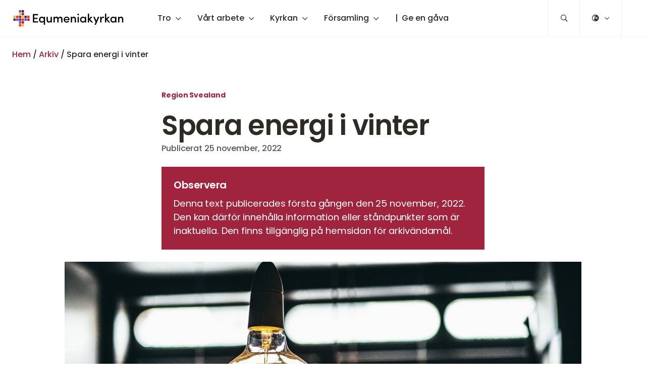

--- FILE ---
content_type: text/html; charset=UTF-8
request_url: https://equmeniakyrkan.se/spara-energi-i-vinter/
body_size: 62350
content:
<!DOCTYPE html>
<html class="no-js" lang="sv-SE">
<head>
	<meta http-equiv="Content-Type" content="text/html; charset=UTF-8" />
	<meta name="viewport" content="width=device-width, initial-scale=1.0" />
	<meta http-equiv="X-UA-Compatible" content="IE=edge">
	<meta name="theme-color" content="#fefefe">
	<link rel="preconnect" href="https://fonts.bunny.net">
	<link href="https://fonts.bunny.net/css?family=poppins:300,400,400i,500,600,700" rel="stylesheet" />
	<meta name="format-detection" content="telephone=no">

	<meta name='robots' content='index, follow, max-image-preview:large, max-snippet:-1, max-video-preview:-1' />

	<!-- This site is optimized with the Yoast SEO plugin v26.7 - https://yoast.com/wordpress/plugins/seo/ -->
	<title>Spara energi i vinter - Equmeniakyrkan</title>
	<link rel="canonical" href="https://equmeniakyrkan.se/spara-energi-i-vinter/" />
	<meta property="og:locale" content="sv_SE" />
	<meta property="og:type" content="article" />
	<meta property="og:title" content="Spara energi i vinter - Equmeniakyrkan" />
	<meta property="og:description" content="Här finns energiråd och tips för kyrkolokaler på kort och lång sikt.Framtaget till regiondagen i Örebro av energikonsult Arne Jansson samt Stefan Klingberg. Ladda ner eller skriv ut." />
	<meta property="og:url" content="https://equmeniakyrkan.se/spara-energi-i-vinter/" />
	<meta property="og:site_name" content="Equmeniakyrkan" />
	<meta property="article:publisher" content="https://www.facebook.com/Equmeniakyrkan" />
	<meta property="article:published_time" content="2022-11-25T13:22:49+00:00" />
	<meta property="article:modified_time" content="2022-11-25T13:49:23+00:00" />
	<meta property="og:image" content="https://equmeniakyrkan.se/wp-content/uploads/2022/10/energi-kyrkor-glodlampa-scaled.jpg" />
	<meta property="og:image:width" content="2560" />
	<meta property="og:image:height" content="1441" />
	<meta property="og:image:type" content="image/jpeg" />
	<meta name="author" content="stefank" />
	<meta name="twitter:card" content="summary_large_image" />
	<meta name="twitter:creator" content="@equmeniakyrkan" />
	<meta name="twitter:site" content="@equmeniakyrkan" />
	<meta name="twitter:label1" content="Skriven av" />
	<meta name="twitter:data1" content="stefank" />
	<meta name="twitter:label2" content="Beräknad lästid" />
	<meta name="twitter:data2" content="1 minut" />
	<script type="application/ld+json" class="yoast-schema-graph">{"@context":"https://schema.org","@graph":[{"@type":"Article","@id":"https://equmeniakyrkan.se/spara-energi-i-vinter/#article","isPartOf":{"@id":"https://equmeniakyrkan.se/spara-energi-i-vinter/"},"author":{"name":"stefank","@id":"https://equmeniakyrkan.se/#/schema/person/27b1c0b1028a37798f41be9fb4b94a76"},"headline":"Spara energi i vinter","datePublished":"2022-11-25T13:22:49+00:00","dateModified":"2022-11-25T13:49:23+00:00","mainEntityOfPage":{"@id":"https://equmeniakyrkan.se/spara-energi-i-vinter/"},"wordCount":40,"publisher":{"@id":"https://equmeniakyrkan.se/#organization"},"image":{"@id":"https://equmeniakyrkan.se/spara-energi-i-vinter/#primaryimage"},"thumbnailUrl":"https://equmeniakyrkan.se/wp-content/uploads/2022/10/energi-kyrkor-glodlampa-scaled.jpg","articleSection":["Region Svealand"],"inLanguage":"sv-SE"},{"@type":"WebPage","@id":"https://equmeniakyrkan.se/spara-energi-i-vinter/","url":"https://equmeniakyrkan.se/spara-energi-i-vinter/","name":"Spara energi i vinter - Equmeniakyrkan","isPartOf":{"@id":"https://equmeniakyrkan.se/#website"},"primaryImageOfPage":{"@id":"https://equmeniakyrkan.se/spara-energi-i-vinter/#primaryimage"},"image":{"@id":"https://equmeniakyrkan.se/spara-energi-i-vinter/#primaryimage"},"thumbnailUrl":"https://equmeniakyrkan.se/wp-content/uploads/2022/10/energi-kyrkor-glodlampa-scaled.jpg","datePublished":"2022-11-25T13:22:49+00:00","dateModified":"2022-11-25T13:49:23+00:00","breadcrumb":{"@id":"https://equmeniakyrkan.se/spara-energi-i-vinter/#breadcrumb"},"inLanguage":"sv-SE","potentialAction":[{"@type":"ReadAction","target":["https://equmeniakyrkan.se/spara-energi-i-vinter/"]}]},{"@type":"ImageObject","inLanguage":"sv-SE","@id":"https://equmeniakyrkan.se/spara-energi-i-vinter/#primaryimage","url":"https://equmeniakyrkan.se/wp-content/uploads/2022/10/energi-kyrkor-glodlampa-scaled.jpg","contentUrl":"https://equmeniakyrkan.se/wp-content/uploads/2022/10/energi-kyrkor-glodlampa-scaled.jpg","width":2560,"height":1441,"caption":"Bild på glödlampa"},{"@type":"BreadcrumbList","@id":"https://equmeniakyrkan.se/spara-energi-i-vinter/#breadcrumb","itemListElement":[{"@type":"ListItem","position":1,"name":"Hem","item":"https://equmeniakyrkan.se/"},{"@type":"ListItem","position":2,"name":"Arkiv","item":"https://equmeniakyrkan.se/arkiv/"},{"@type":"ListItem","position":3,"name":"Spara energi i vinter"}]},{"@type":"WebSite","@id":"https://equmeniakyrkan.se/#website","url":"https://equmeniakyrkan.se/","name":"Equmeniakyrkan","description":"","publisher":{"@id":"https://equmeniakyrkan.se/#organization"},"potentialAction":[{"@type":"SearchAction","target":{"@type":"EntryPoint","urlTemplate":"https://equmeniakyrkan.se/?s={search_term_string}"},"query-input":{"@type":"PropertyValueSpecification","valueRequired":true,"valueName":"search_term_string"}}],"inLanguage":"sv-SE"},{"@type":"Organization","@id":"https://equmeniakyrkan.se/#organization","name":"Equmeniakyrkan","url":"https://equmeniakyrkan.se/","logo":{"@type":"ImageObject","inLanguage":"sv-SE","@id":"https://equmeniakyrkan.se/#/schema/logo/image/","url":"https://equmeniakyrkan.se/wp-content/uploads/2019/11/logo.svg","contentUrl":"https://equmeniakyrkan.se/wp-content/uploads/2019/11/logo.svg","width":331,"height":56,"caption":"Equmeniakyrkan"},"image":{"@id":"https://equmeniakyrkan.se/#/schema/logo/image/"},"sameAs":["https://www.facebook.com/Equmeniakyrkan","https://x.com/equmeniakyrkan","https://www.instagram.com/equmeniakyrkan/","https://www.youtube.com/channel/UCKsrICV__vlZJ1wEoJAc9Rg","https://sv.wikipedia.org/wiki/Equmeniakyrkan"]},{"@type":"Person","@id":"https://equmeniakyrkan.se/#/schema/person/27b1c0b1028a37798f41be9fb4b94a76","name":"stefank","image":{"@type":"ImageObject","inLanguage":"sv-SE","@id":"https://equmeniakyrkan.se/#/schema/person/image/","url":"https://secure.gravatar.com/avatar/29883902e3024d32f5f3dde9100f839e1d9f23b5f11277f5cb4b3749c2e7e472?s=96&d=mm&r=g","contentUrl":"https://secure.gravatar.com/avatar/29883902e3024d32f5f3dde9100f839e1d9f23b5f11277f5cb4b3749c2e7e472?s=96&d=mm&r=g","caption":"stefank"},"url":"https://equmeniakyrkan.se/author/stefank/"}]}</script>
	<!-- / Yoast SEO plugin. -->


<link rel='dns-prefetch' href='//js.stripe.com' />
<link rel='dns-prefetch' href='//fonts.googleapis.com' />
<link rel="alternate" type="text/calendar" title="Equmeniakyrkan &raquo; iCal-flöde" href="https://equmeniakyrkan.se/kalender/?ical=1" />
<style id='wp-img-auto-sizes-contain-inline-css' type='text/css'>
img:is([sizes=auto i],[sizes^="auto," i]){contain-intrinsic-size:3000px 1500px}
/*# sourceURL=wp-img-auto-sizes-contain-inline-css */
</style>

<link rel='stylesheet' id='givewp-campaign-blocks-fonts-css' href='https://fonts.googleapis.com/css2?family=Inter%3Awght%40400%3B500%3B600%3B700&#038;display=swap&#038;ver=6.9' type='text/css' media='all' />
<style id='eq-external-links-inline-css' type='text/css'>

			a:not([href*='equmeniakyrkan.se']):not([href^='#']):not([href^='/']):not([class*='fancybox']):not([id*='fancybox']):after{
				display: inline-block;
			    font-style: normal;
			    font-variant: normal;
			    text-rendering: auto;
			    -webkit-font-smoothing: antialiased;
			    font-family: "Font Awesome 5 Pro";
			    font-weight: 400;
			    content: "\F35D";
			    color: inherit;
			    vertical-align: middle;
				font-size: 0.6em;
				margin-left: 0.75em;
			}
			.wp-block-image a:after,
			a.without-external-link-icon:after{
				display: none!important;
			}
/*# sourceURL=eq-external-links-inline-css */
</style>
<link rel='stylesheet' id='tribe-events-pro-mini-calendar-block-styles-css' href='https://equmeniakyrkan.se/wp-content/plugins/events-calendar-pro/build/css/tribe-events-pro-mini-calendar-block.css?ver=7.7.11' type='text/css' media='all' />
<link rel='stylesheet' id='sbi_styles-css' href='https://equmeniakyrkan.se/wp-content/plugins/instagram-feed-pro/css/sbi-styles.min.css?ver=6.9.0' type='text/css' media='all' />
<style id='classic-theme-styles-inline-css' type='text/css'>
/*! This file is auto-generated */
.wp-block-button__link{color:#fff;background-color:#32373c;border-radius:9999px;box-shadow:none;text-decoration:none;padding:calc(.667em + 2px) calc(1.333em + 2px);font-size:1.125em}.wp-block-file__button{background:#32373c;color:#fff;text-decoration:none}
/*# sourceURL=/wp-includes/css/classic-themes.min.css */
</style>
<link rel='stylesheet' id='wpdm-fonticon-css' href='https://equmeniakyrkan.se/wp-content/plugins/download-manager/assets/wpdm-iconfont/css/wpdm-icons.css?ver=6.9' type='text/css' media='all' />
<link rel='stylesheet' id='wpdm-front-css' href='https://equmeniakyrkan.se/wp-content/plugins/download-manager/assets/css/front.min.css?ver=6.9' type='text/css' media='all' />
<style id='woocommerce-inline-inline-css' type='text/css'>
.woocommerce form .form-row .required { visibility: visible; }
/*# sourceURL=woocommerce-inline-inline-css */
</style>
<link rel='stylesheet' id='give-styles-css' href='https://equmeniakyrkan.se/wp-content/plugins/give/build/assets/dist/css/give.css?ver=4.13.2' type='text/css' media='all' />
<link rel='stylesheet' id='give-donation-summary-style-frontend-css' href='https://equmeniakyrkan.se/wp-content/plugins/give/build/assets/dist/css/give-donation-summary.css?ver=4.13.2' type='text/css' media='all' />
<link rel='stylesheet' id='givewp-design-system-foundation-css' href='https://equmeniakyrkan.se/wp-content/plugins/give/build/assets/dist/css/design-system/foundation.css?ver=1.2.0' type='text/css' media='all' />
<link rel='stylesheet' id='give_recurring_css-css' href='https://equmeniakyrkan.se/wp-content/plugins/give-recurring/assets/css/give-recurring.min.css?ver=2.16.0' type='text/css' media='all' />
<link rel='stylesheet' id='fancybox-css' href='https://equmeniakyrkan.se/wp-content/plugins/easy-fancybox/fancybox/1.5.4/jquery.fancybox.min.css?ver=6.9' type='text/css' media='screen' />
<link rel='stylesheet' id='equmenisk-variables-css' href='https://equmeniakyrkan.se/wp-content/themes/equmenisk/assets/styles/dist/variables.css?ver=3.7.18' type='text/css' media='all' />
<link rel='stylesheet' id='equmenisk-screen-css' href='https://equmeniakyrkan.se/wp-content/themes/equmenisk/assets/styles/dist/screen.css?ver=3.7.18' type='text/css' media='all' />
<link rel='stylesheet' id='equmenisk-print-css' href='https://equmeniakyrkan.se/wp-content/themes/equmenisk/assets/styles/dist/print.css?ver=3.7.18' type='text/css' media='print' />
<link rel='stylesheet' id='equmenisk-shelf-css' href='https://equmeniakyrkan.se/wp-content/themes/equmenisk/assets/styles/dist/components/shelf.css?ver=3.7.18' type='text/css' media='screen' />
<style id='bm-block-posts-inline-css' type='text/css'>
.post-item .post-item-title{color:var(--theme--palette--body-text);font-size:var(--theme--font-size--h5);font-weight:var(--theme--font-weight--semibold);margin:0 0 .25em}.post-item .post-item-title a{color:inherit}.post-item:hover .post-item .post-item-title{color:var(--theme--palette--links);text-decoration:underline}.posts-list .post-item{align-items:flex-start;display:-webkit-box;display:-ms-flexbox;display:flex;flex-flow:column;margin-bottom:2rem}@media only screen and (min-width:560px){.posts-list .post-item{align-items:center;flex-flow:row}}.posts-list .post-item:last-child{margin-bottom:0}.post-item-thumbnail{background-color:#414141;margin:0 0 1rem;position:relative}@media only screen and (min-width:560px){.posts-list .post-item-thumbnail{flex:0 1 10rem;flex-shrink:0;margin-bottom:0;margin-right:2rem;max-width:10rem}}@media only screen and (min-width:640px){.posts-list .post-item-thumbnail{flex:0 1 15rem;flex-shrink:0;max-width:15rem}}.post-item-thumbnail img{aspect-ratio:1/1;-o-object-fit:cover;object-fit:cover}.post-item-body{align-items:flex-start;display:-webkit-box;display:-ms-flexbox;display:flex;flex:1 1 auto;flex-flow:column}.post-item-category{font-family:var(--theme--font-family--alt);font-size:var(--theme--font-size--xsmall);font-weight:var(--theme--font-weight--medium);margin-bottom:.5em;text-transform:uppercase}.post-item-category,a.post-item-category-link{color:var(--theme--palette--eyebrow)}.post-item-date{color:var(--theme--palette--body-text-light);font-family:var(--theme--font-family--alt);font-size:var(--theme--font-size--small);margin-bottom:.5em;margin-top:.5em}.post-item-excerpt{max-width:35rem}.posts-has-four-columns .post-item-excerpt,.posts.has-4-columns .post-item-excerpt{font-size:var(--theme--font-size--medium)}.post-item-cta{margin:0}

/*# sourceURL=https://equmeniakyrkan.se/wp-content/themes/equmenisk/assets/styles/dist/blocks/posts.css */
</style>
<link rel='stylesheet' id='single-post-css' href='https://equmeniakyrkan.se/wp-content/themes/equmenisk/assets/styles/dist/templates/single-post.css?ver=3.7.18' type='text/css' media='all' />
<style id='bm-block-hero-inline-css' type='text/css'>
.hero{align-items:center;background-position:50%;background-repeat:no-repeat;background-size:cover;display:-webkit-box;display:-ms-flexbox;display:flex;flex-flow:column;justify-content:center;overflow:hidden;padding-bottom:3rem;padding-top:3rem;position:relative;text-align:center}.hero.is-style-cover{height:100vh;max-height:70rem;min-height:35rem}.hero.has-figure-image,.hero.has-figure-video{min-height:22rem}@media only screen and (min-width:768px){.hero.has-figure-image,.hero.has-figure-video{min-height:30rem}}@media only screen and (min-width:1024px){.hero.has-figure-image,.hero.has-figure-video{min-height:40rem}}.hero.has-overlay:before{background-color:var(--theme--palette--eq-medium-grey);background-image:-webkit-gradient(linear,left top,right bottom,from(var(--theme--palette--eq-medium-grey)),to(var(--theme--palette--eq-text)));background-image:linear-gradient(to bottom right,var(--theme--palette--eq-medium-grey),var(--theme--palette--eq-text));content:"";opacity:.5;z-index:var(--layer-3)}.hero-figure,.hero.has-overlay:before{display:block;height:100%;left:0;position:absolute;top:0;width:100%}.hero-figure{margin:0;z-index:var(--layer-2)}.hero-figure.media-object{position:absolute}.hero-figure img,.hero-figure video{bottom:0;height:100%;left:0;-o-object-fit:cover;object-fit:cover;-o-object-position:50% 50%;object-position:50% 50%;position:absolute;right:0;top:0;width:100%;z-index:var(--layer-2)}.hero-content{margin-left:auto;margin-right:auto;max-width:var(--theme--width--content-wide);padding-left:1.5rem;padding-right:1.5rem;position:relative;width:100%;z-index:var(--layer-3)}.hero-content>:last-child{margin-bottom:0}.has-overlaid-header .hero-content{padding-bottom:6rem;padding-top:9rem}.hero-eyebrow .hero.has-figure-image,.hero-subtitle .hero.has-figure-image,.hero-title .hero.has-figure-image,.hero.has-figure-video .hero-eyebrow,.hero.has-figure-video .hero-subtitle,.hero.has-figure-video .hero-title{text-shadow:rgba(0,0,0,.149) 1px 0 8px}.eyebrow.hero-eyebrow{font-family:var(--theme--font-family--alt);font-size:var(--theme--font-size--small);font-weight:var(--theme--font-weight--bold);margin-left:auto;margin-right:auto}@media only screen and (min-width:768px){.eyebrow.hero-eyebrow{font-size:var(--theme--font-size--medium)}}.hero.has-overlay .eyebrow.hero-eyebrow{color:#fff}.hero-title{display:block;font-size:var(--theme--font-size--h1);font-weight:var(--theme--font-weight--semibold);margin:0 auto .25em;position:relative}.hero.is-style-cover .hero-title{text-transform:uppercase}.hero.has-overlay .hero-title{color:#fff}.hero-subtitle{margin-left:auto;margin-right:auto;max-width:50rem}@media only screen and (min-width:1024px){.hero-subtitle{font-size:var(--theme--font-size--xlarge)}}.hero.has-overlay .hero-subtitle{color:#fff}.hero-subtitle,.hero-subtitle p{font-size:var(--theme--font-size--large);letter-spacing:-.012em}.hero-actions{list-style:none;margin-left:auto;margin-right:auto;margin-top:1.5rem}.hero-actions li{display:inline-block;margin-right:.5rem}.hero-actions li:last-child{margin-right:0}.hero-arrow{-webkit-animation:bounce 3s infinite;animation:bounce 3s infinite;font-size:2rem;margin-left:auto;margin-right:auto;margin-top:2em}.hero-arrow-icon:before{text-rendering:auto;-webkit-font-smoothing:antialiased;color:inherit;content:"";display:inline-block;font-family:Font Awesome\ 5 Pro;font-style:normal;font-variant:normal;font-weight:400;vertical-align:middle}.hero-arrow-link{color:var(--theme--palette--body-text);display:inline-block;margin:-1em;opacity:.75;padding:1em;transition:opacity var(--theme--transition--duration-fast) var(--theme--transition--easing)}.hero-arrow-link>*{pointer-events:none}.hero-arrow-link:hover{color:inherit;opacity:1;text-decoration:none}

/*# sourceURL=https://equmeniakyrkan.se/wp-content/themes/equmenisk/assets/styles/dist/blocks/hero.css */
</style>
<style id='block-visibility-screen-size-styles-inline-css' type='text/css'>
/* Large screens (desktops, 992px and up) */
@media ( min-width: 992px ) {
	.block-visibility-hide-large-screen {
		display: none !important;
	}
}

/* Medium screens (tablets, between 768px and 992px) */
@media ( min-width: 768px ) and ( max-width: 991.98px ) {
	.block-visibility-hide-medium-screen {
		display: none !important;
	}
}

/* Small screens (mobile devices, less than 768px) */
@media ( max-width: 767.98px ) {
	.block-visibility-hide-small-screen {
		display: none !important;
	}
}
/*# sourceURL=block-visibility-screen-size-styles-inline-css */
</style>
<link rel='stylesheet' id='wp-block-paragraph-css' href='https://equmeniakyrkan.se/wp-includes/blocks/paragraph/style.min.css?ver=6.9' type='text/css' media='all' />
<script type="text/javascript" src="https://equmeniakyrkan.se/wp-includes/js/jquery/jquery.min.js?ver=3.7.1" id="jquery-core-js"></script>
<script type="text/javascript" src="https://equmeniakyrkan.se/wp-includes/js/jquery/jquery-migrate.min.js?ver=3.4.1" id="jquery-migrate-js" defer data-deferred="1"></script>
<script type="text/javascript" src="https://equmeniakyrkan.se/wp-includes/js/dist/hooks.min.js?ver=dd5603f07f9220ed27f1" id="wp-hooks-js" defer data-deferred="1"></script>
<script type="text/javascript" src="https://equmeniakyrkan.se/wp-includes/js/dist/i18n.min.js?ver=c26c3dc7bed366793375" id="wp-i18n-js" defer data-deferred="1"></script>
<script type="text/javascript" id="wp-i18n-js-after" src="[data-uri]" defer></script>
<script type="text/javascript" src="https://equmeniakyrkan.se/wp-content/plugins/download-manager/assets/js/wpdm.min.js?ver=6.9" id="wpdm-frontend-js-js" defer data-deferred="1"></script>
<script type="text/javascript" id="wpdm-frontjs-js-extra" src="[data-uri]" defer></script>
<script type="text/javascript" src="https://equmeniakyrkan.se/wp-content/plugins/download-manager/assets/js/front.min.js?ver=3.3.45" id="wpdm-frontjs-js" defer data-deferred="1"></script>
<script type="text/javascript" id="give-stripe-js-js-extra" src="[data-uri]" defer></script>
<script type="text/javascript" src="https://js.stripe.com/v3/?ver=4.13.2" id="give-stripe-js-js" defer data-deferred="1"></script>
<script type="text/javascript" src="https://equmeniakyrkan.se/wp-content/plugins/give/build/assets/dist/js/give-stripe.js?ver=4.13.2" id="give-stripe-onpage-js-js" defer data-deferred="1"></script>
<script type="text/javascript" id="give-js-extra" src="[data-uri]" defer></script>
<script type="text/javascript" src="https://equmeniakyrkan.se/wp-content/plugins/give/build/assets/dist/js/give.js?ver=8540f4f50a2032d9c5b5" id="give-js" defer data-deferred="1"></script>
<script type="text/javascript" src="https://equmeniakyrkan.se/wp-content/plugins/give-stripe/assets/dist/js/give-stripe-payment-request.js?ver=2.7.1" id="give-stripe-payment-request-js-js" defer data-deferred="1"></script>
<script type="text/javascript" id="give_recurring_script-js-extra" src="[data-uri]" defer></script>
<script type="text/javascript" src="https://equmeniakyrkan.se/wp-content/plugins/give-recurring/assets/js/give-recurring.min.js?ver=2.16.0" id="give_recurring_script-js" defer data-deferred="1"></script>

<link rel="alternate" type="application/rss+xml" title="Podcast RSS-flöde" href="https://equmeniakyrkan.se/feed/podcast" />

<meta name="et-api-version" content="v1"><meta name="et-api-origin" content="https://equmeniakyrkan.se"><link rel="https://theeventscalendar.com/" href="https://equmeniakyrkan.se/wp-json/tribe/tickets/v1/" /><meta name="tec-api-version" content="v1"><meta name="tec-api-origin" content="https://equmeniakyrkan.se"><link rel="alternate" href="https://equmeniakyrkan.se/wp-json/tribe/events/v1/" /><meta name="generator" content="Give v4.13.2" />
		<!-- Generic Favicon -->
		<link rel="icon" type="image/png" sizes="32x32"
			  href="https://equmeniakyrkan.se/wp-content/themes/equmenisk/assets/browser-icons/favicon-32x32.png">
		<link rel="icon" type="image/png" sizes="48x48"
			  href="https://equmeniakyrkan.se/wp-content/themes/equmenisk/assets/browser-icons/favicon-48x48.png">
		<link rel="icon" type="image/png" sizes="16x16"
			  href="https://equmeniakyrkan.se/wp-content/themes/equmenisk/assets/browser-icons/favicon-16x16.png">
		<link rel="shortcut icon" href="https://equmeniakyrkan.se/wp-content/themes/equmenisk/assets/browser-icons/favicon.ico">

		<!-- Apple -->
		<link rel="apple-touch-icon" sizes="180x180"
			  href="https://equmeniakyrkan.se/wp-content/themes/equmenisk/assets/browser-icons/apple-touch-icon.png">
		<link rel="mask-icon" color="#A6945E"
			  href="https://equmeniakyrkan.se/wp-content/themes/equmenisk/assets/browser-icons/apple-website-icon.svg">

		<!-- Android -->
		<link rel="manifest" href="https://equmeniakyrkan.se/wp-content/themes/equmenisk/assets/browser-icons/site.webmanifest">

		<!-- Microsoft -->
		<meta name="msapplication-TileColor" content="#ffffff">
		<meta name="msapplication-config"
			  content="https://equmeniakyrkan.se/wp-content/themes/equmenisk/assets/browser-icons/browserconfig.xml">
			<noscript><style>.woocommerce-product-gallery{ opacity: 1 !important; }</style></noscript>
	<link rel="icon" href="https://equmeniakyrkan.se/wp-content/uploads/2020/01/cropped-eq-logo-sign-only-32x32.png" sizes="32x32" />
<link rel="icon" href="https://equmeniakyrkan.se/wp-content/uploads/2020/01/cropped-eq-logo-sign-only-192x192.png" sizes="192x192" />
<link rel="apple-touch-icon" href="https://equmeniakyrkan.se/wp-content/uploads/2020/01/cropped-eq-logo-sign-only-180x180.png" />
<meta name="msapplication-TileImage" content="https://equmeniakyrkan.se/wp-content/uploads/2020/01/cropped-eq-logo-sign-only-270x270.png" />
		<style type="text/css" id="wp-custom-css">
			#sj-widget iframe{
	height: inherit;
}		</style>
		        <script src="[data-uri]" defer></script>
        <meta name="generator" content="WordPress Download Manager 3.3.45" />
                <style>
        /* WPDM Link Template Styles */        </style>
        <style id='wp-block-file-inline-css' type='text/css'>
.wp-block-file{align-items:center;background-color:var(--theme--palette--secondary);border-radius:var(--theme--radius);display:-webkit-box;display:-ms-flexbox;display:flex;flex-flow:row;justify-content:space-between;margin:1.5rem auto;max-width:var(--theme--width--content);padding:1rem 1.5rem}.wp-block-file .wp-block-file__content-wrapper>:first-child,.wp-block-file>a:first-child{background-color:transparent!important;border-bottom:0!important;color:var(--theme--palette--eq-text)!important;display:-webkit-box;display:-ms-flexbox;display:flex;flex:1;font-family:var(--theme--font-family--alt);font-weight:var(--theme--font-weight--medium);padding:0!important}.wp-block-file .wp-block-file__content-wrapper>:first-child>*,.wp-block-file>a:first-child>*{display:inline-block}.wp-block-file .wp-block-file__content-wrapper>:first-child:before,.wp-block-file>a:first-child:before{text-rendering:auto;-webkit-font-smoothing:antialiased;color:inherit;content:"";display:inline-block;font-family:Font Awesome\ 5 Pro;font-size:90%;font-style:normal;font-variant:normal;font-weight:400;margin-right:1rem;vertical-align:middle}.wp-block-file .wp-block-file__content-wrapper>:first-child:after,.wp-block-file>a:first-child:after{display:none!important}.wp-block-file .wp-block-file__content-wrapper>:first-child:focus,.wp-block-file .wp-block-file__content-wrapper>:first-child:hover,.wp-block-file>a:first-child:focus,.wp-block-file>a:first-child:hover{background-color:transparent!important;color:inherit!important}.wp-block-file .wp-block-file__content-wrapper>:first-child[href$="/"]:before,.wp-block-file>a:first-child[href$="/"]:before{content:""}.wp-block-file .wp-block-file__content-wrapper>:first-child[href$=".jpeg"]:before,.wp-block-file .wp-block-file__content-wrapper>:first-child[href$=".jpg"]:before,.wp-block-file .wp-block-file__content-wrapper>:first-child[href$=".png"]:before,.wp-block-file .wp-block-file__content-wrapper>:first-child[href$=".svg"]:before,.wp-block-file>a:first-child[href$=".jpeg"]:before,.wp-block-file>a:first-child[href$=".jpg"]:before,.wp-block-file>a:first-child[href$=".png"]:before,.wp-block-file>a:first-child[href$=".svg"]:before{content:""}.wp-block-file .wp-block-file__content-wrapper>:first-child[href$=".xls"]:before,.wp-block-file .wp-block-file__content-wrapper>:first-child[href$=".xlsx"]:before,.wp-block-file>a:first-child[href$=".xls"]:before,.wp-block-file>a:first-child[href$=".xlsx"]:before{content:""}.wp-block-file .wp-block-file__content-wrapper>:first-child[href$=".doc"]:before,.wp-block-file .wp-block-file__content-wrapper>:first-child[href$=".docx"]:before,.wp-block-file>a:first-child[href$=".doc"]:before,.wp-block-file>a:first-child[href$=".docx"]:before{content:""}.wp-block-file .wp-block-file__content-wrapper>:first-child[href$=".ppt"]:before,.wp-block-file .wp-block-file__content-wrapper>:first-child[href$=".pptx"]:before,.wp-block-file>a:first-child[href$=".ppt"]:before,.wp-block-file>a:first-child[href$=".pptx"]:before{content:""}.wp-block-file .wp-block-file__content-wrapper>:first-child[href$=".pdf"]:before,.wp-block-file>a:first-child[href$=".pdf"]:before{content:""}.wp-block-file .wp-block-file__content-wrapper>:first-child[href$=".m4v"]:before,.wp-block-file .wp-block-file__content-wrapper>:first-child[href$=".mov"]:before,.wp-block-file .wp-block-file__content-wrapper>:first-child[href$=".mp4"]:before,.wp-block-file .wp-block-file__content-wrapper>:first-child[href$=".webm"]:before,.wp-block-file>a:first-child[href$=".m4v"]:before,.wp-block-file>a:first-child[href$=".mov"]:before,.wp-block-file>a:first-child[href$=".mp4"]:before,.wp-block-file>a:first-child[href$=".webm"]:before{content:""}.wp-block-file .wp-block-file__content-wrapper>:first-child[href$=".mp3"]:before,.wp-block-file .wp-block-file__content-wrapper>:first-child[href$=".wav"]:before,.wp-block-file>a:first-child[href$=".mp3"]:before,.wp-block-file>a:first-child[href$=".wav"]:before{content:""}.wp-block-file .wp-block-file__content-wrapper>:first-child[href$=".zip"]:before,.wp-block-file>a:first-child[href$=".zip"]:before{content:""}.wp-block-file .wp-block-file__content-wrapper>:first-child[href$=".csv"]:before,.wp-block-file>a:first-child[href$=".csv"]:before{content:""}.wp-block-file .wp-block-file__content-wrapper>:first-child[href$=".css"]:before,.wp-block-file .wp-block-file__content-wrapper>:first-child[href$=".html"]:before,.wp-block-file .wp-block-file__content-wrapper>:first-child[href$=".js"]:before,.wp-block-file .wp-block-file__content-wrapper>:first-child[href$=".json"]:before,.wp-block-file .wp-block-file__content-wrapper>:first-child[href$=".php"]:before,.wp-block-file>a:first-child[href$=".css"]:before,.wp-block-file>a:first-child[href$=".html"]:before,.wp-block-file>a:first-child[href$=".js"]:before,.wp-block-file>a:first-child[href$=".json"]:before,.wp-block-file>a:first-child[href$=".php"]:before{content:""}.has-background:not(.has-white-background-color):not(.has-transparent-background-color) .wp-block-file{background-color:var(--theme--palette--white)}.wp-block-file__content-wrapper{display:-webkit-box;display:-ms-flexbox;display:flex;flex:1;flex-flow:row;justify-content:space-between}.wp-block-file a:not(:first-child){color:var(--theme--palette--primary)!important}.wp-block-file a:not(:first-child):active,.wp-block-file a:not(:first-child):after,.wp-block-file a:not(:first-child):focus,.wp-block-file a:not(:first-child):hover{color:var(--theme--palette--primary-hover)!important}

/*# sourceURL=https://equmeniakyrkan.se/wp-content/themes/equmenisk/assets/styles/dist/blocks/file.css */
</style>
<style id='bm-block-tiles-inline-css' type='text/css'>
.section-wp-block-bm-tiles .section-body{max-width:100%;padding-left:0!important;padding-right:0!important;width:100%}.tiles{--theme--spacing--grid:0px;overflow:hidden}.is-style-gutter .tiles{--theme--spacing--grid:1rem;justify-content:space-around;margin-left:0;margin-right:0}@media only screen and (min-width:768px){.is-style-gutter .tiles{--theme--spacing--grid:1.5rem}}@media only screen and (min-width:1248px){.is-style-gutter .tiles{--theme--spacing--grid:2rem}}.tile{--theme--palette--body-text:#fff;--theme--palette--body-text-light:hsla(0,0%,100%,.8);--theme--palette--links:#fff;--theme--palette--links-hover:hsla(0,0%,100%,.85);--theme--button--background-color:#fff;--theme--button--background-color-hover:var(--theme--palette--secondary);--theme--button--text-color:var(--theme--palette--eq-text);--theme--button--text-color-hover:#000;--theme--button--border-color:#fff;--theme--button--border-color-hover:var(--theme--palette--secondary);--theme--palette--eyebrow:hsla(0,0%,100%,.75);--theme--palette--border:hsla(0,0%,100%,.05);--theme--palette--border-dark:hsla(0,0%,100%,.1);--theme--palette--border-darker:hsla(0,0%,100%,.2);--theme--palette-hr:#fff;display:-webkit-box;display:-ms-flexbox;display:flex;flex-direction:column;max-height:70vh;min-height:15rem;overflow:hidden;position:relative;width:100%}@media only screen and (min-width:1024px){.tile{max-height:60vh;min-height:25rem}.shelf .tile{max-height:100%;min-height:7rem}}.tile>*{color:#fff}.tile.is-wide{grid-column:1/-1;height:18rem}@media only screen and (min-width:640px){.tile.is-wide{height:35rem}}@media only screen and (min-width:1024px){.tile.is-wide{height:50rem}}.tile:before{background-color:#000;content:"";height:100%;left:0;opacity:0;position:absolute;top:0;transition:var(--theme--transition--duration-slow) opacity var(--theme--transition--easing);width:100%;z-index:var(--layer-3)}.tile:hover{text-decoration:none}.tile:hover:before{opacity:.4}.tile:hover .tile-figure *{transform:scale(1.05)}.tile-figure{display:block;left:0;min-height:100%;min-width:100%;top:0;z-index:var(--layer-2)}.tile-figure,.tile-figure.media-object{position:absolute}.tile-figure:before{padding-top:100%}.tile-figure img,.tile-figure picture,.tile-figure video{bottom:0;display:block;height:100%;left:0;max-width:none;min-width:100%;-o-object-fit:cover;object-fit:cover;-o-object-position:50% 50%;object-position:50% 50%;position:absolute;right:0;top:0;transition:var(--theme--transition--duration-slow) transform var(--theme--transition--easing);width:100%;z-index:var(--layer-2)}.tile-content{align-content:center;display:-webkit-box;display:-ms-flexbox;display:flex;flex-flow:column;height:100%;justify-content:center;margin:auto;max-width:var(--theme--width--content);padding:1.5rem;position:relative;text-align:center;width:100%;z-index:var(--layer-3)}@media only screen and (min-width:768px){.tile-content{padding:2rem}}.tile .tile-eyebrow.eyebrow{width:auto}@media only screen and (min-width:768px){.tile .tile-eyebrow.eyebrow{font-size:var(--theme--font-size--medium)}}.shelf .tile .tile-eyebrow.eyebrow{font-size:var(--theme--font-size--small)}.tile.is-style-panel .tile-eyebrow.eyebrow{background-color:var(--theme--palette--eq-dark-grey);color:#fff;display:inline-block;font-size:var(--theme--font-size--small);margin-bottom:.25rem;margin-left:auto;margin-right:auto;padding:.25rem .5rem}.tile-title{font-size:1rem;-webkit-hyphens:auto;-ms-hyphens:auto;hyphens:auto}@media only screen and (min-width:640px){.tile-title{font-size:var(--theme--font-size--h4)}}@media only screen and (min-width:1024px){.tile-title{font-size:var(--theme--font-size--h3)}}.shelf .tile-title{font-size:var(--theme--font-size--h4)}.is-style-panel .tile-title{background-color:var(--theme--palette--eq-dark-grey);color:#fff;display:inline-block;margin-left:auto;margin-right:auto;padding:.5rem 1rem}.tile.has-bg-image .tile-eyebrow,.tile.has-bg-image .tile-title,.tile.has-bg-video .tile-eyebrow,.tile.has-bg-video .tile-title{text-shadow:rgba(0,0,0,.149) 1px 0 8px}

/*# sourceURL=https://equmeniakyrkan.se/wp-content/themes/equmenisk/assets/styles/dist/blocks/tiles.css */
</style>
<link rel='stylesheet' id='wc-blocks-style-css' href='https://equmeniakyrkan.se/wp-content/plugins/woocommerce/assets/client/blocks/wc-blocks.css?ver=wc-10.4.3' type='text/css' media='all' />
<style id='global-styles-inline-css' type='text/css'>
:root{--wp--preset--aspect-ratio--square: 1;--wp--preset--aspect-ratio--4-3: 4/3;--wp--preset--aspect-ratio--3-4: 3/4;--wp--preset--aspect-ratio--3-2: 3/2;--wp--preset--aspect-ratio--2-3: 2/3;--wp--preset--aspect-ratio--16-9: 16/9;--wp--preset--aspect-ratio--9-16: 9/16;--wp--preset--color--black: #000000;--wp--preset--color--cyan-bluish-gray: #abb8c3;--wp--preset--color--white: #ffffff;--wp--preset--color--pale-pink: #f78da7;--wp--preset--color--vivid-red: #cf2e2e;--wp--preset--color--luminous-vivid-orange: #ff6900;--wp--preset--color--luminous-vivid-amber: #fcb900;--wp--preset--color--light-green-cyan: #7bdcb5;--wp--preset--color--vivid-green-cyan: #00d084;--wp--preset--color--pale-cyan-blue: #8ed1fc;--wp--preset--color--vivid-cyan-blue: #0693e3;--wp--preset--color--vivid-purple: #9b51e0;--wp--preset--color--transparent: transparent;--wp--preset--color--body-text: #2e2a25;--wp--preset--color--body-text-light: #55565a;--wp--preset--color--secondary: #f0f0f0;--wp--preset--color--eq-dark-grey: #4d4c4c;--wp--preset--color--eq-red: #e5231b;--wp--preset--color--eq-red-light: #ee7252;--wp--preset--color--eq-blue: #2b2e70;--wp--preset--color--eq-blue-light: #645b92;--wp--preset--color--eq-yellow: #f5bd00;--wp--preset--color--eq-yellow-light: #fad06a;--wp--preset--color--eq-purple: #8c3c8d;--wp--preset--color--eq-purple-light: #aa76b0;--wp--preset--color--eq-maroon: #a1243f;--wp--preset--color--eq-maroon-light: #ba646b;--wp--preset--color--eq-green: #7a8653;--wp--preset--color--eq-green-light: #bcc2aa;--wp--preset--gradient--vivid-cyan-blue-to-vivid-purple: linear-gradient(135deg,rgb(6,147,227) 0%,rgb(155,81,224) 100%);--wp--preset--gradient--light-green-cyan-to-vivid-green-cyan: linear-gradient(135deg,rgb(122,220,180) 0%,rgb(0,208,130) 100%);--wp--preset--gradient--luminous-vivid-amber-to-luminous-vivid-orange: linear-gradient(135deg,rgb(252,185,0) 0%,rgb(255,105,0) 100%);--wp--preset--gradient--luminous-vivid-orange-to-vivid-red: linear-gradient(135deg,rgb(255,105,0) 0%,rgb(207,46,46) 100%);--wp--preset--gradient--very-light-gray-to-cyan-bluish-gray: linear-gradient(135deg,rgb(238,238,238) 0%,rgb(169,184,195) 100%);--wp--preset--gradient--cool-to-warm-spectrum: linear-gradient(135deg,rgb(74,234,220) 0%,rgb(151,120,209) 20%,rgb(207,42,186) 40%,rgb(238,44,130) 60%,rgb(251,105,98) 80%,rgb(254,248,76) 100%);--wp--preset--gradient--blush-light-purple: linear-gradient(135deg,rgb(255,206,236) 0%,rgb(152,150,240) 100%);--wp--preset--gradient--blush-bordeaux: linear-gradient(135deg,rgb(254,205,165) 0%,rgb(254,45,45) 50%,rgb(107,0,62) 100%);--wp--preset--gradient--luminous-dusk: linear-gradient(135deg,rgb(255,203,112) 0%,rgb(199,81,192) 50%,rgb(65,88,208) 100%);--wp--preset--gradient--pale-ocean: linear-gradient(135deg,rgb(255,245,203) 0%,rgb(182,227,212) 50%,rgb(51,167,181) 100%);--wp--preset--gradient--electric-grass: linear-gradient(135deg,rgb(202,248,128) 0%,rgb(113,206,126) 100%);--wp--preset--gradient--midnight: linear-gradient(135deg,rgb(2,3,129) 0%,rgb(40,116,252) 100%);--wp--preset--font-size--small: 13px;--wp--preset--font-size--medium: 20px;--wp--preset--font-size--large: 36px;--wp--preset--font-size--x-large: 42px;--wp--preset--spacing--20: 0.44rem;--wp--preset--spacing--30: 0.67rem;--wp--preset--spacing--40: 1rem;--wp--preset--spacing--50: 1.5rem;--wp--preset--spacing--60: 2.25rem;--wp--preset--spacing--70: 3.38rem;--wp--preset--spacing--80: 5.06rem;--wp--preset--shadow--natural: 6px 6px 9px rgba(0, 0, 0, 0.2);--wp--preset--shadow--deep: 12px 12px 50px rgba(0, 0, 0, 0.4);--wp--preset--shadow--sharp: 6px 6px 0px rgba(0, 0, 0, 0.2);--wp--preset--shadow--outlined: 6px 6px 0px -3px rgb(255, 255, 255), 6px 6px rgb(0, 0, 0);--wp--preset--shadow--crisp: 6px 6px 0px rgb(0, 0, 0);}:where(.is-layout-flex){gap: 0.5em;}:where(.is-layout-grid){gap: 0.5em;}body .is-layout-flex{display: flex;}.is-layout-flex{flex-wrap: wrap;align-items: center;}.is-layout-flex > :is(*, div){margin: 0;}body .is-layout-grid{display: grid;}.is-layout-grid > :is(*, div){margin: 0;}:where(.wp-block-columns.is-layout-flex){gap: 2em;}:where(.wp-block-columns.is-layout-grid){gap: 2em;}:where(.wp-block-post-template.is-layout-flex){gap: 1.25em;}:where(.wp-block-post-template.is-layout-grid){gap: 1.25em;}.has-black-color{color: var(--wp--preset--color--black) !important;}.has-cyan-bluish-gray-color{color: var(--wp--preset--color--cyan-bluish-gray) !important;}.has-white-color{color: var(--wp--preset--color--white) !important;}.has-pale-pink-color{color: var(--wp--preset--color--pale-pink) !important;}.has-vivid-red-color{color: var(--wp--preset--color--vivid-red) !important;}.has-luminous-vivid-orange-color{color: var(--wp--preset--color--luminous-vivid-orange) !important;}.has-luminous-vivid-amber-color{color: var(--wp--preset--color--luminous-vivid-amber) !important;}.has-light-green-cyan-color{color: var(--wp--preset--color--light-green-cyan) !important;}.has-vivid-green-cyan-color{color: var(--wp--preset--color--vivid-green-cyan) !important;}.has-pale-cyan-blue-color{color: var(--wp--preset--color--pale-cyan-blue) !important;}.has-vivid-cyan-blue-color{color: var(--wp--preset--color--vivid-cyan-blue) !important;}.has-vivid-purple-color{color: var(--wp--preset--color--vivid-purple) !important;}.has-black-background-color{background-color: var(--wp--preset--color--black) !important;}.has-cyan-bluish-gray-background-color{background-color: var(--wp--preset--color--cyan-bluish-gray) !important;}.has-white-background-color{background-color: var(--wp--preset--color--white) !important;}.has-pale-pink-background-color{background-color: var(--wp--preset--color--pale-pink) !important;}.has-vivid-red-background-color{background-color: var(--wp--preset--color--vivid-red) !important;}.has-luminous-vivid-orange-background-color{background-color: var(--wp--preset--color--luminous-vivid-orange) !important;}.has-luminous-vivid-amber-background-color{background-color: var(--wp--preset--color--luminous-vivid-amber) !important;}.has-light-green-cyan-background-color{background-color: var(--wp--preset--color--light-green-cyan) !important;}.has-vivid-green-cyan-background-color{background-color: var(--wp--preset--color--vivid-green-cyan) !important;}.has-pale-cyan-blue-background-color{background-color: var(--wp--preset--color--pale-cyan-blue) !important;}.has-vivid-cyan-blue-background-color{background-color: var(--wp--preset--color--vivid-cyan-blue) !important;}.has-vivid-purple-background-color{background-color: var(--wp--preset--color--vivid-purple) !important;}.has-black-border-color{border-color: var(--wp--preset--color--black) !important;}.has-cyan-bluish-gray-border-color{border-color: var(--wp--preset--color--cyan-bluish-gray) !important;}.has-white-border-color{border-color: var(--wp--preset--color--white) !important;}.has-pale-pink-border-color{border-color: var(--wp--preset--color--pale-pink) !important;}.has-vivid-red-border-color{border-color: var(--wp--preset--color--vivid-red) !important;}.has-luminous-vivid-orange-border-color{border-color: var(--wp--preset--color--luminous-vivid-orange) !important;}.has-luminous-vivid-amber-border-color{border-color: var(--wp--preset--color--luminous-vivid-amber) !important;}.has-light-green-cyan-border-color{border-color: var(--wp--preset--color--light-green-cyan) !important;}.has-vivid-green-cyan-border-color{border-color: var(--wp--preset--color--vivid-green-cyan) !important;}.has-pale-cyan-blue-border-color{border-color: var(--wp--preset--color--pale-cyan-blue) !important;}.has-vivid-cyan-blue-border-color{border-color: var(--wp--preset--color--vivid-cyan-blue) !important;}.has-vivid-purple-border-color{border-color: var(--wp--preset--color--vivid-purple) !important;}.has-vivid-cyan-blue-to-vivid-purple-gradient-background{background: var(--wp--preset--gradient--vivid-cyan-blue-to-vivid-purple) !important;}.has-light-green-cyan-to-vivid-green-cyan-gradient-background{background: var(--wp--preset--gradient--light-green-cyan-to-vivid-green-cyan) !important;}.has-luminous-vivid-amber-to-luminous-vivid-orange-gradient-background{background: var(--wp--preset--gradient--luminous-vivid-amber-to-luminous-vivid-orange) !important;}.has-luminous-vivid-orange-to-vivid-red-gradient-background{background: var(--wp--preset--gradient--luminous-vivid-orange-to-vivid-red) !important;}.has-very-light-gray-to-cyan-bluish-gray-gradient-background{background: var(--wp--preset--gradient--very-light-gray-to-cyan-bluish-gray) !important;}.has-cool-to-warm-spectrum-gradient-background{background: var(--wp--preset--gradient--cool-to-warm-spectrum) !important;}.has-blush-light-purple-gradient-background{background: var(--wp--preset--gradient--blush-light-purple) !important;}.has-blush-bordeaux-gradient-background{background: var(--wp--preset--gradient--blush-bordeaux) !important;}.has-luminous-dusk-gradient-background{background: var(--wp--preset--gradient--luminous-dusk) !important;}.has-pale-ocean-gradient-background{background: var(--wp--preset--gradient--pale-ocean) !important;}.has-electric-grass-gradient-background{background: var(--wp--preset--gradient--electric-grass) !important;}.has-midnight-gradient-background{background: var(--wp--preset--gradient--midnight) !important;}.has-small-font-size{font-size: var(--wp--preset--font-size--small) !important;}.has-medium-font-size{font-size: var(--wp--preset--font-size--medium) !important;}.has-large-font-size{font-size: var(--wp--preset--font-size--large) !important;}.has-x-large-font-size{font-size: var(--wp--preset--font-size--x-large) !important;}
/*# sourceURL=global-styles-inline-css */
</style>
<link rel='stylesheet' id='wc-stripe-blocks-checkout-style-css' href='https://equmeniakyrkan.se/wp-content/plugins/woocommerce-gateway-stripe/build/upe-blocks.css?ver=1e1661bb3db973deba05' type='text/css' media='all' />
<link rel='stylesheet' id='swish-ecommerce-checkout-blocks-style-css' href='https://equmeniakyrkan.se/wp-content/plugins/woocommerce-gateway-swish-ecommerce/assets/css/swish-ecommerce-checkout-block.css?ver=c56e75e1101e1a63e024' type='text/css' media='all' />
</head>

<body class="wp-singular post-template-default single single-post postid-276002 single-format-standard wp-custom-logo wp-theme-equmenisk theme-equmenisk give-recurring woocommerce-no-js tribe-no-js tec-no-tickets-on-recurring tec-no-rsvp-on-recurring give-test-mode give-page tribe-theme-equmenisk" data-google-map-marker="https://equmeniakyrkan.se/wp-content/themes/equmenisk/assets/images/dist/map-marker.svg" x-data="{sidebarOpen: false}" :class="{'has-open-sidebar': sidebarOpen}" @keyup.escape="sidebarOpen = false">


<div id="page" class="hfeed site">

	<a class="skip-link screen-reader-text" href="#content">Gå till innehåll</a>

			<header class="site-header js--site-header js--sticky-header">
			<div class="site-header-inner">

				<figure class="site-header-item site-header-logo">
	<a href="https://equmeniakyrkan.se/" class="link-invisible">

									<svg xmlns="http://www.w3.org/2000/svg" viewBox="0 0 331.17 56.7"><g fill="#010101"><path d="m60.9 16.21h14.93v3.53h-11.12v7.35h9.72v3.49h-9.72v6.94h11.48v3.48h-15.29z"></path><path d="m92.71 24.21h3.71v23.63h-3.71v-9.24c-1 1.88-3.34 2.78-5.61 2.78-4.54 0-8.35-3.39-8.35-8.75s3.81-8.79 8.35-8.79a6.46 6.46 0 0 1 5.61 2.85zm-5.14 3.23a5 5 0 0 0 -5 5.26 4.87 4.87 0 0 0 5 5.11 5 5 0 0 0 5.11-5.11 5 5 0 0 0 -5.11-5.26z"></path><path d="m112.57 24.21h3.7v16.79h-3.7v-2.43a5.73 5.73 0 0 1 -5 2.81c-4.1 0-6.55-2.63-6.51-7.38v-9.79h3.71v9.35c0 2.78 1.47 4.22 3.49 4.22s4.32-1.19 4.32-4.54z"></path><path d="m136.14 32v9h-3.7v-9.41c0-2.6-1.44-4.11-3.42-4.11-2.16 0-4.25 1.22-4.25 4.5v9h-3.71v-16.77h3.71v2.52c1.11-2.34 4-2.89 5.29-2.89a5.31 5.31 0 0 1 5.29 3.35 6.12 6.12 0 0 1 5.65-3.35c4.14 0 6.48 2.71 6.48 7.49v9.67h-3.71v-9.34c0-2.63-1.4-4.18-3.56-4.18-2.45 0-4.07 1.8-4.07 4.52z"></path><path d="m168.12 33.92h-13.35a4.87 4.87 0 0 0 5.14 4.22 5.2 5.2 0 0 0 4.58-2.42c.93.44 2 .9 3 1.34a8.82 8.82 0 0 1 -16.41-4.5 8.36 8.36 0 0 1 8.63-8.72c4.79 0 8.43 3.39 8.43 8.72.02.44.02 1-.02 1.36zm-3.6-2.7a4.56 4.56 0 0 0 -4.79-4.13 4.7 4.7 0 0 0 -5 4.13z"></path><path d="m175.57 41h-3.71v-16.79h3.71v2.52a5.82 5.82 0 0 1 5.15-2.89c4.06 0 6.4 2.63 6.4 7.38v9.78h-3.71v-9.34c0-2.67-1.36-4.18-3.52-4.18s-4.32 1.19-4.32 4.5z"></path><path d="m193.51 15.06a2.34 2.34 0 1 1 0 4.68 2.34 2.34 0 1 1 0-4.68zm1.84 9.15h-3.67v16.79h3.67z"></path><path d="m213.17 38.6a6.73 6.73 0 0 1 -5.65 2.78 8.45 8.45 0 0 1 -8.52-8.79 8.42 8.42 0 0 1 8.53-8.75c2 0 4.5.83 5.65 2.74v-2.37h3.67v16.79h-3.67zm-5.17-.82a5.17 5.17 0 1 0 0-10.34 5 5 0 0 0 -5.15 5.12 5.08 5.08 0 0 0 5.15 5.22z"></path><path d="m225.3 33.2v7.8h-3.67v-25.94h3.67v14.69l5.33-5.54h5l-7.17 7.3 8.78 9.5h-4.75z"></path><path d="m245.41 47.82h-3.89l3.06-7.6-6.66-16h4l4.68 11.51 4.72-11.51h4z"></path><path d="m261.72 41h-3.72v-16.79h3.71v3.85c.87-3 2.52-4.22 4.61-4.22a6.35 6.35 0 0 1 3 .65l-.62 3.42a5.29 5.29 0 0 0 -2.48-.57c-3.17 0-4.5 3.17-4.5 7.63z"></path><path d="m275.74 33.2v7.8h-3.67v-25.94h3.67v14.69l5.33-5.54h5l-7.17 7.3 8.79 9.5h-4.75z"></path><path d="m301.94 38.6a6.73 6.73 0 0 1 -5.65 2.78 8.45 8.45 0 0 1 -8.53-8.79 8.42 8.42 0 0 1 8.53-8.75c2 0 4.5.83 5.65 2.74v-2.37h3.67v16.79h-3.67zm-5.22-.82a5.17 5.17 0 1 0 0-10.34 5 5 0 0 0 -5.15 5.12 5.08 5.08 0 0 0 5.15 5.22z"></path><path d="m314.11 41h-3.71v-16.79h3.71v2.52a5.81 5.81 0 0 1 5.14-2.89c4.07 0 6.41 2.63 6.41 7.38v9.78h-3.66v-9.34c0-2.67-1.36-4.18-3.52-4.18s-4.32 1.19-4.32 4.5z"></path></g><path d="m19.86 4.56h6.89v6.9h-6.89z" fill="#884697"></path><path d="m27.98 4.56h6.89v6.9h-6.89z" fill="#2a3378"></path><path d="m19.86 12.79h6.89v6.9h-6.89z" fill="#f3bb25"></path><path d="m27.98 12.79h6.89v6.9h-6.89z" fill="#9c2546"></path><path d="m3.63 21.01h6.9v6.9h-6.9z" fill="#f3bb25"></path><path d="m11.75 21.01h6.9v6.9h-6.9z" fill="#ed3329"></path><path d="m19.86 21.01h6.89v6.9h-6.89z" fill="#9c2546"></path><path d="m27.98 21.01h6.89v6.9h-6.89z" fill="#f3bb25"></path><path d="m36.09 21.01h6.9v6.9h-6.9z" fill="#2a3378"></path><path d="m44.21 21.01h6.89v6.9h-6.89z" fill="#ed3329"></path><path d="m3.63 29.24h6.9v6.9h-6.9z" fill="#2a3378"></path><path d="m11.75 29.24h6.9v6.9h-6.9z" fill="#884697"></path><path d="m19.86 29.24h6.89v6.9h-6.89z" fill="#2a3378"></path><path d="m27.98 29.24h6.89v6.9h-6.89z" fill="#ed3329"></path><path d="m36.09 29.24h6.9v6.9h-6.9z" fill="#884697"></path><path d="m44.21 29.24h6.89v6.9h-6.89z" fill="#9c2546"></path><path d="m19.86 37.46h6.89v6.9h-6.89z" fill="#884697"></path><path d="m27.98 37.46h6.89v6.9h-6.89z" fill="#9c2546"></path><path d="m19.86 45.69h6.89v6.89h-6.89z" fill="#ed3329"></path><path d="m27.98 45.69h6.89v6.89h-6.89z" fill="#f3bb25"></path></svg> 						</a>
</figure>
				<nav class="site-header-item site-header-menu primary-menu js--shelf-navigation"><ul id="menu-huvudmeny" class="menu menu-horizontal"><li id="menu-item-201409" class="menu-item menu-item-type-custom menu-item-object-custom menu-item-201409 has-shelf"><a href="#">Tro</a></li>
<li id="menu-item-201410" class="menu-item menu-item-type-custom menu-item-object-custom menu-item-201410 has-shelf"><a href="#">Vårt arbete</a></li>
<li id="menu-item-201411" class="menu-item menu-item-type-custom menu-item-object-custom menu-item-201411 has-shelf"><a href="#">Kyrkan</a></li>
<li id="menu-item-201412" class="menu-item menu-item-type-custom menu-item-object-custom menu-item-201412 has-shelf"><a href="#">Församling</a></li>
<li id="menu-item-298975" class="menu-item menu-item-type-custom menu-item-object-custom menu-item-298975"><a href="https://equmeniakyrkan.se/ge-en-gava/">|&nbsp;&nbsp;Ge en gåva</a></li>
</ul></nav>				<div class="site-header-item site-header-search">
	<div class="site-header-search-bar js--search-bar">
		<form role="search" method="get" class="search-form" id="searchform" action="https://equmeniakyrkan.se">

	<input type="text" value="" name="s" id="s" placeholder="Vad letar du efter?" class="search-form-input" />

	<button type="submit" id="searchsubmit" class="search-form-button">Sök</button>

</form>
	</div>
	<button class="toggle search-toggle js--search-trigger" data-toggle-element=".js--search-bar" data-toggle-body-class="has-active-search-bar" data-set-focus="#s">
		<span class="screen-reader-text">Sök</span>
		<span class="site-header-search-icon"></span>
	</button>
</div>
					<nav class="site-header-item languages-menu">
		<button class="toggle languages-menu-label" data-toggle-element=".js--languages-menu-items" data-toggle-body-class="has-active-languages-menu">
			<span class="screen-reader-text">Språk</span>
			<i class="far fa-globe-europe" aria-label="Språk"></i>
		</button>
		<ul id="menu-sprak" class="languages-menu-items js--languages-menu-items"><li id="menu-item-264921" class="menu-item menu-item-type-post_type menu-item-object-page menu-item-264921"><a href="https://equmeniakyrkan.se/english/">English</a></li>
<li id="menu-item-295811" class="menu-item menu-item-type-post_type menu-item-object-page menu-item-295811"><a href="https://equmeniakyrkan.se/espanol/">Español</a></li>
<li id="menu-item-295810" class="menu-item menu-item-type-post_type menu-item-object-page menu-item-295810"><a href="https://equmeniakyrkan.se/francais/">Français</a></li>
<li id="menu-item-264920" class="menu-item menu-item-type-post_type menu-item-object-page menu-item-264920"><a href="https://equmeniakyrkan.se/ukr/">Ukrainian</a></li>
</ul>	</nav>
				<div class="site-header-item site-header-overlay-menu-trigger">

	<button class="toggle menu-toggle" data-toggle-element=".js--overlay-menu" data-toggle-body-class="has-active-overlay-menu" data-untoggle-above="1024" data-toggle-screen-lock>
		<span class="site-header-overlay-menu-trigger-label">Meny</span>
		<div class="bars">
			<div class="bar"></div>
			<div class="bar"></div>
			<div class="bar"></div>
		</div>
	</button>
</div>
			</div>

						<nav class="shelf content-right content-none" id="shelf-201409">
				<div class="shelf-inner">
					<ul id="menu-primar-tro" class="shelf-menu menu js--shelf-menu"><li id="menu-item-203216" class="menu-item menu-item-type-custom menu-item-object-custom menu-item-has-children menu-item-203216"><a href="#">Kristen tro</a>
<ul class="sub-menu">
	<li id="menu-item-201635" class="menu-item menu-item-type-post_type menu-item-object-page menu-item-201635"><a href="https://equmeniakyrkan.se/tro/">Kristen tro</a></li>
	<li id="menu-item-287626" class="menu-item menu-item-type-post_type menu-item-object-page menu-item-287626"><a href="https://equmeniakyrkan.se/tro/bon-forbon/">Bön &#038; Förbön</a></li>
	<li id="menu-item-291477" class="menu-item menu-item-type-post_type menu-item-object-page menu-item-291477"><a href="https://equmeniakyrkan.se/tro/fastan/">Fastan</a></li>
	<li id="menu-item-201636" class="menu-item menu-item-type-post_type menu-item-object-page menu-item-201636"><a href="https://equmeniakyrkan.se/tro/fragor-och-svar/">Frågor och svar</a></li>
</ul>
</li>
<li id="menu-item-203587" class="menu-item menu-item-type-custom menu-item-object-custom menu-item-has-children menu-item-203587"><a href="#"> Läs &#038; lyssna</a>
<ul class="sub-menu">
	<li id="menu-item-279593" class="menu-item menu-item-type-post_type menu-item-object-page menu-item-279593"><a href="https://equmeniakyrkan.se/tro/tema-bibeln/">Tema : Bibeln</a></li>
	<li id="menu-item-305186" class="menu-item menu-item-type-post_type menu-item-object-page menu-item-305186"><a href="https://equmeniakyrkan.se/tro/tema-bibeln/psaltaren/">Psaltaråren</a></li>
	<li id="menu-item-230362" class="menu-item menu-item-type-post_type menu-item-object-page menu-item-230362"><a href="https://equmeniakyrkan.se/tro/arnes-fredagstankar/">Arnes Fredagstankar</a></li>
	<li id="menu-item-281301" class="menu-item menu-item-type-post_type menu-item-object-page menu-item-281301"><a href="https://equmeniakyrkan.se/tro/sondagar/">Söndagar &#8211; predikningar</a></li>
</ul>
</li>
<li id="menu-item-243273" class="menu-item menu-item-type-custom menu-item-object-custom menu-item-has-children menu-item-243273"><a href="#">Teologi</a>
<ul class="sub-menu">
	<li id="menu-item-201629" class="menu-item menu-item-type-post_type menu-item-object-page menu-item-201629"><a href="https://equmeniakyrkan.se/tro/teologisk-grund/">Teologisk grund</a></li>
	<li id="menu-item-201630" class="menu-item menu-item-type-post_type menu-item-object-page menu-item-201630"><a href="https://equmeniakyrkan.se/tro/teologiskt-arbete/">Teologiskt arbete</a></li>
	<li id="menu-item-201631" class="menu-item menu-item-type-post_type menu-item-object-page menu-item-201631"><a href="https://equmeniakyrkan.se/tro/teologiska-radet/">Teologiska rådet</a></li>
	<li id="menu-item-201632" class="menu-item menu-item-type-post_type menu-item-object-page menu-item-201632"><a href="https://equmeniakyrkan.se/tro/kyrkohandboken/">Kyrkohandboken</a></li>
</ul>
</li>
</ul>
									</div>
			</nav>
					<nav class="shelf content-right content-none" id="shelf-201410">
				<div class="shelf-inner">
					<ul id="menu-primar-vart-arbete" class="shelf-menu menu js--shelf-menu"><li id="menu-item-203780" class="menu-item menu-item-type-custom menu-item-object-custom menu-item-has-children menu-item-203780"><a href="#">Kyrkans arbete</a>
<ul class="sub-menu">
	<li id="menu-item-203816" class="menu-item menu-item-type-post_type menu-item-object-page menu-item-203816"><a href="https://equmeniakyrkan.se/vart-arbete/">Kyrkans arbete</a></li>
	<li id="menu-item-203758" class="menu-item menu-item-type-post_type menu-item-object-page menu-item-203758"><a href="https://equmeniakyrkan.se/ge-en-gava/">Ge en gåva</a></li>
	<li id="menu-item-204169" class="menu-item menu-item-type-post_type menu-item-object-page menu-item-204169"><a href="https://equmeniakyrkan.se/vart-arbete/evangelisation/">Evangelisation</a></li>
	<li id="menu-item-203787" class="menu-item menu-item-type-post_type menu-item-object-page menu-item-203787"><a href="https://equmeniakyrkan.se/vart-arbete/forsamlingsutveckling/">Församlingsutveckling</a></li>
	<li id="menu-item-203786" class="menu-item menu-item-type-post_type menu-item-object-page menu-item-203786"><a href="https://equmeniakyrkan.se/vart-arbete/forsamlingsgrundande/">Församlingsgrundande</a></li>
	<li id="menu-item-243866" class="menu-item menu-item-type-post_type menu-item-object-page menu-item-243866"><a href="https://equmeniakyrkan.se/aktuellt/live-sandningar/">Livesändningar och podcasts</a></li>
	<li id="menu-item-253070" class="menu-item menu-item-type-post_type menu-item-object-page menu-item-253070"><a href="https://equmeniakyrkan.se/vart-arbete/barn-och-familj/">Barn och familj</a></li>
	<li id="menu-item-286027" class="menu-item menu-item-type-custom menu-item-object-custom menu-item-286027"><a href="https://equmeniakyrkan.se/vart-arbete/unga-vuxna/">Unga vuxna</a></li>
</ul>
</li>
<li id="menu-item-203781" class="menu-item menu-item-type-custom menu-item-object-custom menu-item-has-children menu-item-203781"><a href="#">Nationellt</a>
<ul class="sub-menu">
	<li id="menu-item-205487" class="menu-item menu-item-type-post_type menu-item-object-page menu-item-205487"><a href="https://equmeniakyrkan.se/vart-arbete/musik-kreativa-uttryck/">Musik &#038; kreativa uttryck</a></li>
	<li id="menu-item-203773" class="menu-item menu-item-type-post_type menu-item-object-page menu-item-203773"><a href="https://equmeniakyrkan.se/vart-arbete/migration-och-mangfald/">Migration och mångfald</a></li>
	<li id="menu-item-203768" class="menu-item menu-item-type-post_type menu-item-object-page menu-item-203768"><a href="https://equmeniakyrkan.se/vart-arbete/klimat-hallbarhet/">Klimat och hållbarhet</a></li>
	<li id="menu-item-203764" class="menu-item menu-item-type-post_type menu-item-object-page menu-item-203764"><a href="https://equmeniakyrkan.se/vart-arbete/manskliga-rattigheter/">Mänskliga rättigheter</a></li>
	<li id="menu-item-203761" class="menu-item menu-item-type-post_type menu-item-object-page menu-item-203761"><a href="https://equmeniakyrkan.se/vart-arbete/kyrkan-i-samhallet/">Kyrkan i samhället</a></li>
	<li id="menu-item-243524" class="menu-item menu-item-type-post_type menu-item-object-page menu-item-243524"><a href="https://equmeniakyrkan.se/vart-arbete/klimat-hallbarhet/brobygge/">Brobygge</a></li>
	<li id="menu-item-302926" class="menu-item menu-item-type-post_type menu-item-object-page menu-item-302926"><a href="https://equmeniakyrkan.se/tro/tema-bibeln/psaltaren/">Psaltaråren</a></li>
	<li id="menu-item-306993" class="menu-item menu-item-type-custom menu-item-object-custom menu-item-306993"><a href="https://equmeniakyrkan.se/kalender/">Kalender</a></li>
</ul>
</li>
<li id="menu-item-203774" class="menu-item menu-item-type-custom menu-item-object-custom menu-item-has-children menu-item-203774"><a href="#">Internationellt</a>
<ul class="sub-menu">
	<li id="menu-item-287881" class="menu-item menu-item-type-post_type menu-item-object-page menu-item-287881"><a href="https://equmeniakyrkan.se/vart-arbete/internationellt/">Vårt internationella arbete</a></li>
	<li id="menu-item-259307" class="menu-item menu-item-type-post_type menu-item-object-page menu-item-259307"><a href="https://equmeniakyrkan.se/ge-en-gava/internationella-insamlingen/">Internationella insamlingen</a></li>
	<li id="menu-item-247347" class="menu-item menu-item-type-custom menu-item-object-custom menu-item-247347"><a href="https://equmeniakyrkan.se/projekt/">Internationella projekt</a></li>
	<li id="menu-item-205654" class="menu-item menu-item-type-post_type menu-item-object-page menu-item-205654"><a href="https://equmeniakyrkan.se/vart-arbete/internationellt/vara-missionarer/">Våra missionärer</a></li>
	<li id="menu-item-293912" class="menu-item menu-item-type-post_type menu-item-object-page menu-item-293912"><a href="https://equmeniakyrkan.se/vart-arbete/internationellt/engagera-dig-internationellt/missionsvolontar/">Bli missionsvolontär</a></li>
	<li id="menu-item-203777" class="menu-item menu-item-type-post_type menu-item-object-page menu-item-203777"><a href="https://equmeniakyrkan.se/vart-arbete/internationellt/engagera-dig-internationellt/">Engagera dig internationellt</a></li>
</ul>
</li>
<li id="menu-item-203746" class="menu-item menu-item-type-custom menu-item-object-custom menu-item-has-children menu-item-203746"><a href="#">Utbildning</a>
<ul class="sub-menu">
	<li id="menu-item-205471" class="menu-item menu-item-type-post_type menu-item-object-page menu-item-205471"><a href="https://equmeniakyrkan.se/utbildning/">Equmeniakyrkans utbildningar</a></li>
	<li id="menu-item-203749" class="menu-item menu-item-type-post_type menu-item-object-page menu-item-203749"><a href="https://equmeniakyrkan.se/utbildning/bibelskolor/">Bibelskolor</a></li>
	<li id="menu-item-203750" class="menu-item menu-item-type-post_type menu-item-object-page menu-item-203750"><a href="https://equmeniakyrkan.se/utbildning/folkhogskolor/">Folkhögskolor</a></li>
	<li id="menu-item-205762" class="menu-item menu-item-type-post_type menu-item-object-page menu-item-205762"><a href="https://equmeniakyrkan.se/utbildning/ungdomsledarutbildningen/">Ungdomsledarutbildningen</a></li>
	<li id="menu-item-203752" class="menu-item menu-item-type-post_type menu-item-object-page menu-item-203752"><a href="https://equmeniakyrkan.se/utbildning/pastorsutbildning/">Pastorsutbildning</a></li>
	<li id="menu-item-208552" class="menu-item menu-item-type-post_type menu-item-object-page menu-item-208552"><a href="https://equmeniakyrkan.se/utbildning/diakonutbildning/">Diakonutbildning</a></li>
	<li id="menu-item-203751" class="menu-item menu-item-type-post_type menu-item-object-page menu-item-203751"><a href="https://equmeniakyrkan.se/utbildning/enskilda-hogskolan/">Enskilda högskolan</a></li>
</ul>
</li>
</ul>
									</div>
			</nav>
					<nav class="shelf content-right content-none" id="shelf-201411">
				<div class="shelf-inner">
					<ul id="menu-primar-kyrka" class="shelf-menu menu js--shelf-menu"><li id="menu-item-201667" class="menu-item menu-item-type-custom menu-item-object-custom menu-item-has-children menu-item-201667"><a href="#">Equmeniakyrkan</a>
<ul class="sub-menu">
	<li id="menu-item-203792" class="menu-item menu-item-type-post_type menu-item-object-page menu-item-203792"><a href="https://equmeniakyrkan.se/kyrkan/">Om Equmeniakyrkan</a></li>
	<li id="menu-item-201675" class="menu-item menu-item-type-post_type menu-item-object-page menu-item-201675"><a href="https://equmeniakyrkan.se/kyrkan/fokusomraden/">Kyrkans fokusområden</a></li>
	<li id="menu-item-272119" class="menu-item menu-item-type-post_type menu-item-object-page menu-item-272119"><a href="https://equmeniakyrkan.se/kyrkan/equmeniakyrkans-historia/">Equmeniakyrkans historia</a></li>
	<li id="menu-item-280530" class="menu-item menu-item-type-post_type menu-item-object-page menu-item-280530"><a href="https://equmeniakyrkan.se/kyrkan/arkivet/">Equmeniakyrkans arkiv</a></li>
</ul>
</li>
<li id="menu-item-203795" class="menu-item menu-item-type-custom menu-item-object-custom menu-item-has-children menu-item-203795"><a href="#"> </a>
<ul class="sub-menu">
	<li id="menu-item-205652" class="menu-item menu-item-type-post_type menu-item-object-page menu-item-205652"><a href="https://equmeniakyrkan.se/ge-en-gava/">Ge en gåva</a></li>
	<li id="menu-item-293961" class="menu-item menu-item-type-custom menu-item-object-custom menu-item-293961"><a href="https://equmenia.se">Equmenia.se</a></li>
	<li id="menu-item-201696" class="menu-item menu-item-type-post_type menu-item-object-page menu-item-201696"><a href="https://equmeniakyrkan.se/kyrkan/bli-medlem/">Bli medlem</a></li>
	<li id="menu-item-240067" class="menu-item menu-item-type-custom menu-item-object-custom menu-item-240067"><a href="https://equmeniakyrkan.se/lediga-tjanster/">Lediga tjänster</a></li>
</ul>
</li>
<li id="menu-item-263075" class="menu-item menu-item-type-custom menu-item-object-custom menu-item-has-children menu-item-263075"><a href="#"> </a>
<ul class="sub-menu">
	<li id="menu-item-201681" class="menu-item menu-item-type-post_type menu-item-object-page menu-item-201681"><a href="https://equmeniakyrkan.se/kyrkan/kyrkokonferensen/">Kyrkokonferensen</a></li>
	<li id="menu-item-207423" class="menu-item menu-item-type-post_type menu-item-object-page menu-item-207423"><a href="https://equmeniakyrkan.se/kyrkan/kyrkostyrelse/">Organisation</a></li>
	<li id="menu-item-259096" class="menu-item menu-item-type-post_type menu-item-object-page menu-item-259096"><a href="https://equmeniakyrkan.se/kyrkan/fardplan/">Färdplan</a></li>
	<li id="menu-item-201686" class="menu-item menu-item-type-post_type menu-item-object-page menu-item-201686"><a href="https://equmeniakyrkan.se/kyrkan/press/">Press</a></li>
</ul>
</li>
<li id="menu-item-205547" class="menu-item menu-item-type-custom menu-item-object-custom menu-item-has-children menu-item-205547"><a href="#">Kontakt</a>
<ul class="sub-menu">
	<li id="menu-item-207417" class="menu-item menu-item-type-post_type menu-item-object-page menu-item-207417"><a href="https://equmeniakyrkan.se/kontakt/">Alla kontakter</a></li>
	<li id="menu-item-207419" class="menu-item menu-item-type-post_type menu-item-object-page menu-item-207419"><a href="https://equmeniakyrkan.se/kontakt/medarbetare/">Medarbetare</a></li>
	<li id="menu-item-238053" class="menu-item menu-item-type-custom menu-item-object-custom menu-item-238053"><a href="https://equmeniakyrkan.se/forsamlingar/">Hitta församling</a></li>
	<li id="menu-item-205613" class="menu-item menu-item-type-post_type menu-item-object-page menu-item-205613"><a href="https://equmeniakyrkan.se/vara-regioner/">Våra regioner</a></li>
	<li id="menu-item-201694" class="menu-item menu-item-type-post_type menu-item-object-page menu-item-201694"><a href="https://equmeniakyrkan.se/kontakt/krisgrupp/">Krisgrupp</a></li>
</ul>
</li>
</ul>
									</div>
			</nav>
					<nav class="shelf content-right content-narrow" id="shelf-201412">
				<div class="shelf-inner">
					<ul id="menu-primar-forsamling" class="shelf-menu menu js--shelf-menu"><li id="menu-item-201820" class="menu-item menu-item-type-custom menu-item-object-custom menu-item-has-children menu-item-201820"><a href="#">Allmänt</a>
<ul class="sub-menu">
	<li id="menu-item-290854" class="menu-item menu-item-type-post_type menu-item-object-page menu-item-290854"><a href="https://equmeniakyrkan.se/kontakt/">Kontakta Equmeniakyrkan</a></li>
	<li id="menu-item-240200" class="menu-item menu-item-type-custom menu-item-object-custom menu-item-240200"><a href="https://equmeniakyrkan.se/forsamlingar/">Hitta församling</a></li>
	<li id="menu-item-209795" class="menu-item menu-item-type-post_type menu-item-object-page menu-item-209795"><a href="https://equmeniakyrkan.se/gardar/">Gårdar och lägerplatser</a></li>
	<li id="menu-item-306995" class="menu-item menu-item-type-custom menu-item-object-custom menu-item-306995"><a href="https://equmeniakyrkan.se/kalender/">Kalender</a></li>
	<li id="menu-item-210479" class="menu-item menu-item-type-post_type menu-item-object-page menu-item-210479"><a href="https://equmeniakyrkan.se/forsamlingsservice/gdpr-dataskyddsforordningen/">GDPR</a></li>
</ul>
</li>
<li id="menu-item-201823" class="menu-item menu-item-type-post_type menu-item-object-page menu-item-has-children menu-item-201823"><a href="https://equmeniakyrkan.se/vara-regioner/">Våra regioner</a>
<ul class="sub-menu">
	<li id="menu-item-210782" class="menu-item menu-item-type-post_type menu-item-object-page menu-item-210782"><a href="https://equmeniakyrkan.se/nord/">Region Nord</a></li>
	<li id="menu-item-210870" class="menu-item menu-item-type-post_type menu-item-object-page menu-item-210870"><a href="https://equmeniakyrkan.se/mitt/">Region Mitt</a></li>
	<li id="menu-item-210869" class="menu-item menu-item-type-post_type menu-item-object-page menu-item-210869"><a href="https://equmeniakyrkan.se/svealand/">Region Svealand</a></li>
	<li id="menu-item-210884" class="menu-item menu-item-type-post_type menu-item-object-page menu-item-210884"><a href="https://equmeniakyrkan.se/stockholm/">Region Stockholm</a></li>
	<li id="menu-item-201832" class="menu-item menu-item-type-post_type menu-item-object-page menu-item-201832"><a href="https://equmeniakyrkan.se/vast/">Region Väst</a></li>
	<li id="menu-item-210883" class="menu-item menu-item-type-post_type menu-item-object-page menu-item-210883"><a href="https://equmeniakyrkan.se/ost/">Region Öst</a></li>
	<li id="menu-item-210882" class="menu-item menu-item-type-post_type menu-item-object-page menu-item-210882"><a href="https://equmeniakyrkan.se/syd/">Region Syd</a></li>
</ul>
</li>
<li id="menu-item-290853" class="menu-item menu-item-type-custom menu-item-object-custom menu-item-has-children menu-item-290853"><a href="#">Material &#038; media</a>
<ul class="sub-menu">
	<li id="menu-item-232944" class="menu-item menu-item-type-post_type menu-item-object-page menu-item-232944"><a href="https://equmeniakyrkan.se/forsamlingsservice/for-gudstjanst-och-andakt/">För gudstjänst &#038; andakt</a></li>
	<li id="menu-item-306910" class="menu-item menu-item-type-post_type menu-item-object-page menu-item-306910"><a href="https://equmeniakyrkan.se/forsamlingsservice/grafik-layout/">Grafik &amp; layout</a></li>
	<li id="menu-item-201848" class="menu-item menu-item-type-post_type menu-item-object-page menu-item-201848"><a href="https://equmeniakyrkan.se/forsamlingsservice/media-internet-teknik/">Media, internet &#038; teknik</a></li>
	<li id="menu-item-252016" class="menu-item menu-item-type-post_type menu-item-object-page menu-item-252016"><a href="https://equmeniakyrkan.se/aktuellt/live-sandningar/">Livesändningar och podcasts</a></li>
	<li id="menu-item-201827" class="menu-item menu-item-type-post_type menu-item-object-page menu-item-201827"><a href="https://equmeniakyrkan.se/forsamlingsservice/samfundsmaterial-profilklader/">Samfundsmaterial och profilkläder</a></li>
</ul>
</li>
<li id="menu-item-203737" class="menu-item menu-item-type-custom menu-item-object-custom menu-item-has-children menu-item-203737"><a href="#">Församlingsservice</a>
<ul class="sub-menu">
	<li id="menu-item-205805" class="menu-item menu-item-type-post_type menu-item-object-page menu-item-205805"><a href="https://equmeniakyrkan.se/forsamlingsservice/">Församlingsservice</a></li>
	<li id="menu-item-291142" class="menu-item menu-item-type-post_type menu-item-object-page menu-item-291142"><a href="https://equmeniakyrkan.se/forsamlingsservice/arken/">Arken &#038; medlemsregister</a></li>
	<li id="menu-item-303412" class="menu-item menu-item-type-post_type menu-item-object-page menu-item-303412"><a href="https://equmeniakyrkan.se/forsamlingsservice/statistik-och-medgivande/">Statistik &amp; medgivande</a></li>
	<li id="menu-item-201846" class="menu-item menu-item-type-post_type menu-item-object-page menu-item-201846"><a href="https://equmeniakyrkan.se/forsamlingsservice/ekonomi/">Ekonomi</a></li>
	<li id="menu-item-205806" class="menu-item menu-item-type-post_type menu-item-object-page menu-item-205806"><a href="https://equmeniakyrkan.se/forsamlingsservice/personalvard-och-stod/">Personalvård &#038; stöd</a></li>
	<li id="menu-item-210249" class="menu-item menu-item-type-post_type menu-item-object-page menu-item-210249"><a href="https://equmeniakyrkan.se/forsamlingsservice/for-anstallda/">För anställda</a></li>
	<li id="menu-item-210247" class="menu-item menu-item-type-post_type menu-item-object-page menu-item-210247"><a href="https://equmeniakyrkan.se/forsamlingsservice/forsamlingen-som-arbetsgivare/">För arbetsgivare</a></li>
	<li id="menu-item-205231" class="menu-item menu-item-type-post_type menu-item-object-page menu-item-205231"><a href="https://equmeniakyrkan.se/forsamlingsservice/krisberedskap/">Krisberedskap</a></li>
</ul>
</li>
</ul>
											<div class="shelf-content">
							
<section class="wp-block-bm-tiles alignfull section has-page-width-content has-normal-vspacing section-wp-block-bm-tiles is-style-normal has-white-background-color"><div class="section-body"><div class="tiles grid-x has-no-gutters has-2-columns">
<a href="https://equmeniakyrkan.se/forsamlingsservice/arken/" class="tile grid-item is-style-normal has-background" style="background-color:#75bdc1"><div class="tile-content"><h2 class="tile-title">Arken</h2></div></a>



<a href="https://equmenia.se/" class="tile grid-item has-eq-purple-background-color has-background"><div class="tile-content"><h2 class="tile-title">Equmenia.se</h2></div></a>



<a href="https://equmeniakyrkan.se/forsamlingsservice/" class="tile grid-item has-eq-green-light-background-color has-background"><div class="tile-content"><h2 class="tile-title">Församlings-<br>service</h2></div></a>



<a href="https://equmeniakyrkan.se/kontakt/" class="tile grid-item has-eq-red-light-background-color has-background"><div class="tile-content"><h2 class="tile-title">Kontakt</h2></div></a>
</div></div></section>
						</div>
									</div>
			</nav>
		
		</header>
	
<main class="main main-single-post" role="main" id="content">

			<section class="section has-no-spacing section-breadcrumbs">
			<nav class="breadcrumbs"><span><span><a href="https://equmeniakyrkan.se/">Hem</a></span> / <span><a href="https://equmeniakyrkan.se/arkiv/">Arkiv</a></span> / <span class="breadcrumb_last" aria-current="page">Spara energi i vinter</span></span></p>		</section>
	
	
		
			<article id="post-276002" class="single-post-item post-276002 post type-post status-publish format-standard has-post-thumbnail hentry category-region-svealand eq_regions-svealand">

				<header class="single-post-header p-t-20">
	<div class="container is-padded">
		<div class="aligncontent">
			<p class="single-post-category eyebrow m-b-10">
				<a href="https://equmeniakyrkan.se/category/region-svealand/" rel="category tag">Region Svealand</a>			</p>

			<h1 class="post-title m-y-0">Spara energi i vinter</h1>

			
			<p class="single-post-date">
				Publicerat 25 november, 2022			</p>

			<div class="older-content-notice">
	<h2 class="older-content-notice-title">Observera</h2>
	<p class="older-content-notice-description">Denna text publicerades första gången den 25 november, 2022. Den kan därför innehålla information eller ståndpunkter som är inaktuella. Den finns tillgänglig på hemsidan för arkivändamål.</p>
</div>

		</div>
	</div>
</header>

	<div class="single-post-thumbnail container alignwide is-padded m-t-15 m-b-20">
		<figure class="media-object m-x-auto">
			<img data-lazyloaded="1" src="[data-uri]" width="1024" height="576" data-src="https://equmeniakyrkan.se/wp-content/uploads/2022/10/energi-kyrkor-glodlampa-1024x576.jpg" class="media-object-image m-x-auto wp-post-image" alt="Bild på glödlampa" decoding="async" fetchpriority="high" data-srcset="https://equmeniakyrkan.se/wp-content/uploads/2022/10/energi-kyrkor-glodlampa-1024x576.jpg 1024w, https://equmeniakyrkan.se/wp-content/uploads/2022/10/energi-kyrkor-glodlampa-640x360.jpg 640w, https://equmeniakyrkan.se/wp-content/uploads/2022/10/energi-kyrkor-glodlampa-768x432.jpg 768w, https://equmeniakyrkan.se/wp-content/uploads/2022/10/energi-kyrkor-glodlampa-1536x864.jpg 1536w, https://equmeniakyrkan.se/wp-content/uploads/2022/10/energi-kyrkor-glodlampa-2048x1152.jpg 2048w" data-sizes="(max-width: 1024px) 100vw, 1024px" /><noscript><img width="1024" height="576" src="https://equmeniakyrkan.se/wp-content/uploads/2022/10/energi-kyrkor-glodlampa-1024x576.jpg" class="media-object-image m-x-auto wp-post-image" alt="Bild på glödlampa" decoding="async" fetchpriority="high" srcset="https://equmeniakyrkan.se/wp-content/uploads/2022/10/energi-kyrkor-glodlampa-1024x576.jpg 1024w, https://equmeniakyrkan.se/wp-content/uploads/2022/10/energi-kyrkor-glodlampa-640x360.jpg 640w, https://equmeniakyrkan.se/wp-content/uploads/2022/10/energi-kyrkor-glodlampa-768x432.jpg 768w, https://equmeniakyrkan.se/wp-content/uploads/2022/10/energi-kyrkor-glodlampa-1536x864.jpg 1536w, https://equmeniakyrkan.se/wp-content/uploads/2022/10/energi-kyrkor-glodlampa-2048x1152.jpg 2048w" sizes="(max-width: 1024px) 100vw, 1024px" /></noscript>		</figure>
	</div>

				<div class="page-body pos-r clearfix" data-sticky-container>
					
<p>Här finns energiråd och tips för kyrkolokaler på kort och lång sikt.<br>Framtaget till regiondagen i Örebro av energikonsult Arne Jansson samt Stefan Klingberg.  Ladda ner eller skriv ut.</p>



<div class="wp-block-file"><a id="wp-block-file--media-9d7a6c4c-7ba9-454f-b801-31eb2f5b8283" href="https://equmeniakyrkan.se/wp-content/uploads/2022/11/energitips-for-forsamlingar.pdf">energitips-for-forsamlingar</a><a href="https://equmeniakyrkan.se/wp-content/uploads/2022/11/energitips-for-forsamlingar.pdf" class="wp-block-file__button wp-element-button" download aria-describedby="wp-block-file--media-9d7a6c4c-7ba9-454f-b801-31eb2f5b8283">Ladda ner</a></div>

					<ul class="single-post-share social-icons">
	<li class="social-icon-title">
		Dela	</li>
	<li class="social-icon facebook">
		<a href="https://www.facebook.com/sharer/sharer.php?u=https://equmeniakyrkan.se/spara-energi-i-vinter/" class="social-icon-link js--social-share" data-network="facebook">
			<i class="fab fa-fw fa-facebook-f"></i>
		</a>
	</li>
	<li class="social-icon twitter">
		<a href="https://twitter.com/home?status=Kolla%20p%C3%A5%20Spara%20energi%20i%20vinter%21%20https%3A%2F%2Fequmeniakyrkan.se%2Fspara-energi-i-vinter%2F" class="social-icon-link js--social-share" data-network="twitter">
			<i class="fab fa-fw fa-twitter"></i>
		</a>
	</li>
	<li class="social-icon linkedin">
		<a href="https://www.linkedin.com/shareArticle?mini=true&#038;url=https://equmeniakyrkan.se/spara-energi-i-vinter/&#038;title=Spara%20energi%20i%20vinter&#038;summary=&#038;source=" class="social-icon-link js--social-share" data-network="linkedin">
			<i class="fab fa-fw fa-linkedin"></i>
		</a>
	</li>
	<li class="social-icon email">
		<a href="mailto:?subject=Jag%20hittade%20den%20här%20för%20dig%20på%20Equmeniakyrkan&#038;body=Jag%20hittade%20den%20här%20sidan%20på%20Equmeniakyrkan%20och%20tyckte%20att%20det%20skulle%20vara%20något%20för%20dig.%20Kika%20på%20den%20här:%20https://equmeniakyrkan.se/spara-energi-i-vinter/" class="social-icon-link js--social-share" data-network="email">
			<i class="far fa-fw fa-envelope"></i>
		</a>
	</li>
	<li class="social-icon print">
		<a href="javascript:window.print()" class="social-icon-link js--social-share" data-network="print">
			<i class="far fa-fw fa-print"></i>
		</a>
	</li>
</ul>
				</div>
			</article>

		
		
		<section class="section section-related-posts has-white-background-color">
			<header class="section-header is-style-left">
				<h2 class="section-title">Du kanske vill läsa...</h2>
				<p class="section-cta">
					<a href="https://equmeniakyrkan.se/arkiv/" class="text-button">Alla inlägg</a>
				</p>
			</header>
			<div class="section-body">
				<div class="posts grid has-4-columns">
					<!--fwp-loop-->
						<article id="post-306696" class="post-item grid-item post-306696 post type-post status-publish format-standard has-post-thumbnail hentry category-region-svealand eq_regions-svealand">

	<figure class="post-item-thumbnail">
		<a href="https://equmeniakyrkan.se/regiondagar-med-tema-ideal-verklighet/" class="media-object is-fitted">
			<img data-lazyloaded="1" src="[data-uri]" width="605" height="640" data-src="https://equmeniakyrkan.se/wp-content/uploads/2023/12/helen-039-tryck-scaled-e1701685906933-605x640.jpg" alt="Regiondagar med tema Ideal och verklighet" class="media-object-image"><noscript><img width="605" height="640" src="https://equmeniakyrkan.se/wp-content/uploads/2023/12/helen-039-tryck-scaled-e1701685906933-605x640.jpg" alt="Regiondagar med tema Ideal och verklighet" class="media-object-image"></noscript>
		</a>
	</figure>

	<div class="post-item-body">
		<p class="post-item-category">
			<a href="https://equmeniakyrkan.se/category/region-svealand/" rel="category tag">Region Svealand</a>		</p>

		<h3 class="post-item-title">
			<a href="https://equmeniakyrkan.se/regiondagar-med-tema-ideal-verklighet/">
				Regiondagar med tema Ideal och verklighet			</a>
		</h3>

		<p class="post-item-date">
			<a href="https://equmeniakyrkan.se/regiondagar-med-tema-ideal-verklighet/" class="link-invisible">
				Publicerat 2025-09-05			</a>
		</p>

		<p class="post-item-excerpt">
			<a href="https://equmeniakyrkan.se/regiondagar-med-tema-ideal-verklighet/" class="link-invisible">
				Den 8 och 9 november möts vi till regiondagar. 8 November i Sannerudskyrkan Kil och 9 November i St...			</a>
		</p>

		<p class="post-item-cta">
			<a href="https://equmeniakyrkan.se/regiondagar-med-tema-ideal-verklighet/" class="text-button js--content-more">
				Läs vidare			</a>
		</p>
	</div>

</article>
											<article id="post-306430" class="post-item grid-item post-306430 post type-post status-publish format-standard has-post-thumbnail hentry category-mission category-region-svealand category-utbildning eq_regions-svealand">

	<figure class="post-item-thumbnail">
		<a href="https://equmeniakyrkan.se/till-jordens-yttersta-grans-7/" class="media-object is-fitted">
			<img data-lazyloaded="1" src="[data-uri]" width="640" height="388" data-src="https://equmeniakyrkan.se/wp-content/uploads/2020/02/karta-till-jordens-yttersta-grans-vit-bkg-640x388.jpg" alt="Till jordens yttersta gräns" class="media-object-image"><noscript><img width="640" height="388" src="https://equmeniakyrkan.se/wp-content/uploads/2020/02/karta-till-jordens-yttersta-grans-vit-bkg-640x388.jpg" alt="Till jordens yttersta gräns" class="media-object-image"></noscript>
		</a>
	</figure>

	<div class="post-item-body">
		<p class="post-item-category">
			<a href="https://equmeniakyrkan.se/category/mission/" rel="category tag">Mission</a>, <a href="https://equmeniakyrkan.se/category/region-svealand/" rel="category tag">Region Svealand</a>, <a href="https://equmeniakyrkan.se/category/utbildning/" rel="category tag">Utbildning</a>		</p>

		<h3 class="post-item-title">
			<a href="https://equmeniakyrkan.se/till-jordens-yttersta-grans-7/">
				Till jordens yttersta gräns			</a>
		</h3>

		<p class="post-item-date">
			<a href="https://equmeniakyrkan.se/till-jordens-yttersta-grans-7/" class="link-invisible">
				Publicerat 2025-08-27			</a>
		</p>

		<p class="post-item-excerpt">
			<a href="https://equmeniakyrkan.se/till-jordens-yttersta-grans-7/" class="link-invisible">
				Upplev där &amp; förändra här!



September 2025 startar kursen ”Till jordens yttersta gräns” för fjärde gången. Utbildningen fokuserar på mission...			</a>
		</p>

		<p class="post-item-cta">
			<a href="https://equmeniakyrkan.se/till-jordens-yttersta-grans-7/" class="text-button js--content-more">
				Läs vidare			</a>
		</p>
	</div>

</article>
											<article id="post-310324" class="post-item grid-item post-310324 post type-post status-publish format-standard has-post-thumbnail hentry category-region-svealand eq_regions-svealand">

	<figure class="post-item-thumbnail">
		<a href="https://equmeniakyrkan.se/naromradestraffar-under-2026/" class="media-object is-fitted">
			<img data-lazyloaded="1" src="[data-uri]" width="640" height="414" data-src="https://equmeniakyrkan.se/wp-content/uploads/2025/12/webbpuff-naromradestraffar-640x414.png" alt="Närområdesträffar under 2026" class="media-object-image"><noscript><img width="640" height="414" src="https://equmeniakyrkan.se/wp-content/uploads/2025/12/webbpuff-naromradestraffar-640x414.png" alt="Närområdesträffar under 2026" class="media-object-image"></noscript>
		</a>
	</figure>

	<div class="post-item-body">
		<p class="post-item-category">
			<a href="https://equmeniakyrkan.se/category/region-svealand/" rel="category tag">Region Svealand</a>		</p>

		<h3 class="post-item-title">
			<a href="https://equmeniakyrkan.se/naromradestraffar-under-2026/">
				Närområdesträffar under 2026			</a>
		</h3>

		<p class="post-item-date">
			<a href="https://equmeniakyrkan.se/naromradestraffar-under-2026/" class="link-invisible">
				Publicerat 2025-12-17			</a>
		</p>

		<p class="post-item-excerpt">
			<a href="https://equmeniakyrkan.se/naromradestraffar-under-2026/" class="link-invisible">
				På våra närområdesträffar vill vi som arbetar på regionen möta församlingar och föreningar i regionen i era egna sammanhang,...			</a>
		</p>

		<p class="post-item-cta">
			<a href="https://equmeniakyrkan.se/naromradestraffar-under-2026/" class="text-button js--content-more">
				Läs vidare			</a>
		</p>
	</div>

</article>
											<article id="post-305287" class="post-item grid-item post-305287 post type-post status-publish format-standard has-post-thumbnail hentry category-kristen-tro category-litteratur-material category-region-svealand eq_regions-svealand">

	<figure class="post-item-thumbnail">
		<a href="https://equmeniakyrkan.se/andakter-i-sommartid-2/" class="media-object is-fitted">
			<img data-lazyloaded="1" src="[data-uri]" width="640" height="374" data-src="https://equmeniakyrkan.se/wp-content/uploads/2025/06/skarmavbild-2025-06-19-kl-134324-640x374.png" alt="Andakter i sommartid" class="media-object-image"><noscript><img width="640" height="374" src="https://equmeniakyrkan.se/wp-content/uploads/2025/06/skarmavbild-2025-06-19-kl-134324-640x374.png" alt="Andakter i sommartid" class="media-object-image"></noscript>
		</a>
	</figure>

	<div class="post-item-body">
		<p class="post-item-category">
			<a href="https://equmeniakyrkan.se/category/kristen-tro/" rel="category tag">Kristen tro</a>, <a href="https://equmeniakyrkan.se/category/litteratur-material/" rel="category tag">Litteratur &amp; material</a>, <a href="https://equmeniakyrkan.se/category/region-svealand/" rel="category tag">Region Svealand</a>		</p>

		<h3 class="post-item-title">
			<a href="https://equmeniakyrkan.se/andakter-i-sommartid-2/">
				Andakter i sommartid			</a>
		</h3>

		<p class="post-item-date">
			<a href="https://equmeniakyrkan.se/andakter-i-sommartid-2/" class="link-invisible">
				Publicerat 2025-06-19			</a>
		</p>

		<p class="post-item-excerpt">
			<a href="https://equmeniakyrkan.se/andakter-i-sommartid-2/" class="link-invisible">
				Här finns ett antal andakter att beröras av, reflektera kring och kanske möta Gud genom. Andaktshäftet är kopplat till...			</a>
		</p>

		<p class="post-item-cta">
			<a href="https://equmeniakyrkan.se/andakter-i-sommartid-2/" class="text-button js--content-more">
				Läs vidare			</a>
		</p>
	</div>

</article>
									</div>
			</div>
		</section>
	
		
	
</main>


	<footer class="site-footer">
		<div class="site-footer-inner">

			<div class="site-footer-block site-footer-colophon">

				
<figure class="logo site-footer-logo">
	<img data-lazyloaded="1" src="[data-uri]" data-src="https://equmeniakyrkan.se/wp-content/themes/equmenisk/assets/images/dist/cross-white.svg" alt="Equmeniakyrkan" /><noscript><img src="https://equmeniakyrkan.se/wp-content/themes/equmenisk/assets/images/dist/cross-white.svg" alt="Equmeniakyrkan" /></noscript>
</figure>


				<address class="site-footer-contact contact-details">
			<a href="https://www.google.com/maps?q=Box%2014038+167%2014+Bromma" class="link-invisible contact-details-item contact-details-address" target="_blank">
			<span class="contact-details-item contact-details-name">Equmeniakyrkan</span>

					<span class="contact-details-item contact-details-street-address">Box 14038</span>
							<span class="contact-details-item contact-details-postal-code">167 14</span>
		
					<span class="contact-details-item contact-details-city">Bromma</span>
					</a>
	
			<span class="contact-details-item contact-details-phone"><a href="tel:08-580 031 00" class="link-invisible">08-580 031 00</a></span>
	
			<span class="contact-details-item contact-details-email"><a href="mailto:info@equmeniakyrkan.se" class="link-invisible">info@equmeniakyrkan.se</a></span>
	
</address>

			</div>

			<div class="site-footer-block ">
				<div class="site-footer-block-item"><p class="site-footer-block-title" data-toggle-element="next" data-untoggle-above="700" data-toggle-below="700">Meny</p><div class="site-footer-block-content"><div class="menu-sidfot-container"><ul id="menu-sidfot" class="menu"><li id="menu-item-228398" class="menu-item menu-item-type-post_type menu-item-object-page menu-item-home menu-item-228398"><a href="https://equmeniakyrkan.se/">Hem</a></li>
<li id="menu-item-228402" class="menu-item menu-item-type-custom menu-item-object-custom menu-item-228402"><a href="https://equmeniakyrkan.se/kalender/">Kalender</a></li>
<li id="menu-item-228397" class="menu-item menu-item-type-post_type menu-item-object-page menu-item-228397"><a href="https://equmeniakyrkan.se/kontakt/">Kontakta kyrkan</a></li>
<li id="menu-item-240068" class="menu-item menu-item-type-custom menu-item-object-custom menu-item-240068"><a href="https://equmeniakyrkan.se/lediga-tjanster/">Lediga tjänster</a></li>
<li id="menu-item-228401" class="menu-item menu-item-type-post_type menu-item-object-page menu-item-228401"><a href="https://equmeniakyrkan.se/vara-regioner/">Våra regioner</a></li>
<li id="menu-item-228400" class="menu-item menu-item-type-post_type menu-item-object-page menu-item-228400"><a href="https://equmeniakyrkan.se/forsamlingsservice/">Församlingsservice</a></li>
<li id="menu-item-255009" class="menu-item menu-item-type-post_type menu-item-object-page menu-item-privacy-policy menu-item-255009"><a rel="privacy-policy" href="https://equmeniakyrkan.se/integritetspolicy/">Integritetspolicy</a></li>
</ul></div></div></div>			</div>

			<div class="site-footer-block ">
				<div class="widget_text site-footer-block-item"><p class="site-footer-block-title" data-toggle-element="next" data-untoggle-above="700" data-toggle-below="700">Ge en gåva</p><div class="site-footer-block-content"><div class="textwidget custom-html-widget"><strong>Swish:</strong> 90 03 286<br />
<strong>Bankgiro:</strong> 900-3286<br />
<br />
<a href="https://equmeniakyrkan.se/ge-en-gava/">Mer om gåvor &gt;</a><br />
<br />
<a class="without-external-link-icon" href="https://www.insamlingskontroll.se/"><img data-lazyloaded="1" src="[data-uri]" width="670" height="222" data-src="https://equmeniakyrkan.se/wp-content/uploads/2021/01/90-konto-logo-vit.png" alt="90-konto. Svensk insamlingskontroll." /><noscript><img width="670" height="222" src="https://equmeniakyrkan.se/wp-content/uploads/2021/01/90-konto-logo-vit.png" alt="90-konto. Svensk insamlingskontroll." /></noscript></a></div></div></div>			</div>

			<div class="site-footer-block site-footer-block-links">
				<ul class="list-unstyled site-footer-block-links-list">

			<li class="site-footer-block-links-list-item">
			<a href="https://equmeniakyrkan.se/forsamlingar/">
				<span class="site-footer-block-link-title has-icon-right-arrow">Våra församlingar</span>
				<span class="site-footer-block-link-description">Upptäck alla våra församlingar.</span>
			</a>
		</li>
	
			<li class="site-footer-block-links-list-item">
			<a href="https://equmenia.se/?utm_source=equmeniakyrkan&#038;utm_medium=footer_link&#038;utm_campaign=equmeniakyrkan_footer">
				<span class="site-footer-block-link-title has-icon-right-arrow">Equmenia</span>
				<span class="site-footer-block-link-description">Equmeniakyrkans barn- och ungdomsorganisation.</span>
			</a>
		</li>
	</ul>
							</div>

		</div>

		<div class="site-footer-social">
	<ul class="social-icons">

					<li class="social-icon facebook">
				<a href="https://www.facebook.com/Equmeniakyrkan/" class="social-icon-link js--social-follow" data-network="facebook">
					<i class="fab fa-facebook-f"></i>
				</a>
			</li>
		
		
					<li class="social-icon youtube">
				<a href="http://www.youtube.com/c/EqumeniakyrkanSverige" class="social-icon-link js--social-follow" data-network="youtube">
					<i class="fab fa-youtube"></i>
				</a>
			</li>
		
					<li class="social-icon instagram">
				<a href="https://www.instagram.com/equmeniakyrkan/" class="social-icon-link js--social-follow" data-network="instagram">
					<i class="fab fa-instagram"></i>
				</a>
			</li>
		
	</ul>
</div>

	</footer>

	
	<div class="overlay-menu js--overlay-menu">

		<nav class="overlay-menu-nav"><ul id="menu-mobile-menu" class="overlay-menu-items js--overlay-menu-items"><li id="menu-item-222856" class="menu-item menu-item-type-custom menu-item-object-custom menu-item-home menu-item-222856"><a href="https://equmeniakyrkan.se">Hem</a></li>
<li id="menu-item-222909" class="menu-item menu-item-type-custom menu-item-object-custom menu-item-has-children menu-item-222909"><a href="#">Kontakt</a>
<ul class="sub-menu">
	<li id="menu-item-222908" class="menu-item menu-item-type-post_type menu-item-object-page menu-item-222908"><a href="https://equmeniakyrkan.se/kontakt/">Kontakta kyrkan</a></li>
	<li id="menu-item-240201" class="menu-item menu-item-type-custom menu-item-object-custom menu-item-240201"><a href="https://equmeniakyrkan.se/forsamlingar/">Hitta församling</a></li>
	<li id="menu-item-222910" class="menu-item menu-item-type-post_type menu-item-object-page menu-item-222910"><a href="https://equmeniakyrkan.se/vara-regioner/">Våra regioner</a></li>
	<li id="menu-item-201725" class="menu-item menu-item-type-post_type menu-item-object-page menu-item-201725"><a href="https://equmeniakyrkan.se/kontakt/medarbetare/">Medarbetare</a></li>
	<li id="menu-item-201727" class="menu-item menu-item-type-post_type menu-item-object-page menu-item-201727"><a href="https://equmeniakyrkan.se/kontakt/kyrkoledare/">Våra Kyrkoledare</a></li>
	<li id="menu-item-201728" class="menu-item menu-item-type-post_type menu-item-object-page menu-item-201728"><a href="https://equmeniakyrkan.se/kyrkan/kyrkostyrelse/">Kyrkostyrelsen</a></li>
	<li id="menu-item-201729" class="menu-item menu-item-type-post_type menu-item-object-page menu-item-201729"><a href="https://equmeniakyrkan.se/?page_id=201624">Ledningsgruppen</a></li>
	<li id="menu-item-201730" class="menu-item menu-item-type-post_type menu-item-object-page menu-item-201730"><a href="https://equmeniakyrkan.se/kontakt/sociala-medier/">Sociala medier</a></li>
	<li id="menu-item-201732" class="menu-item menu-item-type-post_type menu-item-object-page menu-item-201732"><a href="https://equmeniakyrkan.se/kontakt/krisgrupp/">Krisgrupp</a></li>
	<li id="menu-item-201753" class="menu-item menu-item-type-post_type menu-item-object-page menu-item-201753"><a href="https://equmeniakyrkan.se/kyrkan/press/">Press</a></li>
	<li id="menu-item-222850" class="menu-item menu-item-type-custom menu-item-object-custom menu-item-222850"><a href="https://equmeniakyrkan.se/lediga-tjanster/">Lediga tjänster</a></li>
</ul>
</li>
<li id="menu-item-231467" class="menu-item menu-item-type-custom menu-item-object-custom menu-item-has-children menu-item-231467"><a href="#">Aktuellt</a>
<ul class="sub-menu">
	<li id="menu-item-302928" class="menu-item menu-item-type-post_type menu-item-object-page menu-item-302928"><a href="https://equmeniakyrkan.se/ge-en-gava/nationella-insamlingen/">Nationella insamlingen </a></li>
	<li id="menu-item-302927" class="menu-item menu-item-type-post_type menu-item-object-page menu-item-302927"><a href="https://equmeniakyrkan.se/tro/tema-bibeln/psaltaren/">Psaltaråren</a></li>
	<li id="menu-item-303414" class="menu-item menu-item-type-post_type menu-item-object-page menu-item-303414"><a href="https://equmeniakyrkan.se/forsamlingsservice/statistik-och-medgivande/">Statistik &amp; medgivande</a></li>
	<li id="menu-item-274583" class="menu-item menu-item-type-post_type menu-item-object-page menu-item-274583"><a href="https://equmeniakyrkan.se/vart-arbete/klimat-hallbarhet/klimatnodlage/">Klimatnödläge</a></li>
	<li id="menu-item-231472" class="menu-item menu-item-type-custom menu-item-object-custom menu-item-231472"><a href="https://equmeniakyrkan.se/kalender/">Equmeniakyrkans kalender</a></li>
</ul>
</li>
<li id="menu-item-222865" class="menu-item menu-item-type-custom menu-item-object-custom menu-item-has-children menu-item-222865"><a href="#">Kristen tro</a>
<ul class="sub-menu">
	<li id="menu-item-222866" class="menu-item menu-item-type-post_type menu-item-object-page menu-item-222866"><a href="https://equmeniakyrkan.se/tro/">Om Kristen tro</a></li>
	<li id="menu-item-287634" class="menu-item menu-item-type-post_type menu-item-object-page menu-item-287634"><a href="https://equmeniakyrkan.se/tro/bon-forbon/">Bön &#038; Förbön</a></li>
	<li id="menu-item-222867" class="menu-item menu-item-type-post_type menu-item-object-page menu-item-222867"><a href="https://equmeniakyrkan.se/tro/fragor-och-svar/">Frågor och svar</a></li>
	<li id="menu-item-279598" class="menu-item menu-item-type-post_type menu-item-object-page menu-item-279598"><a href="https://equmeniakyrkan.se/tro/tema-bibeln/">Tema: Bibeln</a></li>
	<li id="menu-item-291476" class="menu-item menu-item-type-post_type menu-item-object-page menu-item-291476"><a href="https://equmeniakyrkan.se/tro/fastan/">Fastan</a></li>
	<li id="menu-item-287635" class="menu-item menu-item-type-post_type menu-item-object-page menu-item-287635"><a href="https://equmeniakyrkan.se/tro/sondagar/">Söndagar &#8211; predikningar</a></li>
	<li id="menu-item-230367" class="menu-item menu-item-type-post_type menu-item-object-page menu-item-230367"><a href="https://equmeniakyrkan.se/tro/arnes-fredagstankar/">Arnes Fredagstankar</a></li>
	<li id="menu-item-222872" class="menu-item menu-item-type-custom menu-item-object-custom menu-item-has-children menu-item-222872"><a href="#">Teologi</a>
	<ul class="sub-menu">
		<li id="menu-item-222911" class="menu-item menu-item-type-post_type menu-item-object-page menu-item-222911"><a href="https://equmeniakyrkan.se/tro/kyrkohandboken/">Kyrkohandboken</a></li>
		<li id="menu-item-222874" class="menu-item menu-item-type-post_type menu-item-object-page menu-item-222874"><a href="https://equmeniakyrkan.se/tro/teologisk-grund/">Teologisk grund</a></li>
		<li id="menu-item-222873" class="menu-item menu-item-type-post_type menu-item-object-page menu-item-222873"><a href="https://equmeniakyrkan.se/tro/teologiskt-arbete/">Teologiskt arbete</a></li>
		<li id="menu-item-222875" class="menu-item menu-item-type-post_type menu-item-object-page menu-item-222875"><a href="https://equmeniakyrkan.se/tro/teologiska-radet/">Teologiska rådet</a></li>
	</ul>
</li>
</ul>
</li>
<li id="menu-item-222912" class="menu-item menu-item-type-custom menu-item-object-custom menu-item-has-children menu-item-222912"><a href="#">Vårt arbete</a>
<ul class="sub-menu">
	<li id="menu-item-222913" class="menu-item menu-item-type-post_type menu-item-object-page menu-item-222913"><a href="https://equmeniakyrkan.se/vart-arbete/">Equmeniakyrkans arbete</a></li>
	<li id="menu-item-222923" class="menu-item menu-item-type-custom menu-item-object-custom menu-item-has-children menu-item-222923"><a href="#">Internationellt</a>
	<ul class="sub-menu">
		<li id="menu-item-287883" class="menu-item menu-item-type-post_type menu-item-object-page menu-item-287883"><a href="https://equmeniakyrkan.se/vart-arbete/internationellt/">Vårt internationella arbete</a></li>
		<li id="menu-item-259529" class="menu-item menu-item-type-post_type menu-item-object-page menu-item-259529"><a href="https://equmeniakyrkan.se/ge-en-gava/internationella-insamlingen/">Internationella insamlingen</a></li>
		<li id="menu-item-230369" class="menu-item menu-item-type-custom menu-item-object-custom menu-item-230369"><a href="https://equmeniakyrkan.se/projekt/">Internationella projekt</a></li>
		<li id="menu-item-230370" class="menu-item menu-item-type-post_type menu-item-object-page menu-item-230370"><a href="https://equmeniakyrkan.se/vart-arbete/internationellt/vara-missionarer/">Våra missionärer</a></li>
		<li id="menu-item-293913" class="menu-item menu-item-type-post_type menu-item-object-page menu-item-293913"><a href="https://equmeniakyrkan.se/vart-arbete/internationellt/engagera-dig-internationellt/missionsvolontar/">Missionsvolontär</a></li>
		<li id="menu-item-243208" class="menu-item menu-item-type-post_type menu-item-object-page menu-item-243208"><a href="https://equmeniakyrkan.se/vart-arbete/internationellt/missionsambassador/">Missionsambassadör</a></li>
		<li id="menu-item-230371" class="menu-item menu-item-type-post_type menu-item-object-page menu-item-230371"><a href="https://equmeniakyrkan.se/vart-arbete/internationellt/engagera-dig-internationellt/">Engagera dig internationellt</a></li>
	</ul>
</li>
	<li id="menu-item-223178" class="menu-item menu-item-type-post_type menu-item-object-page menu-item-223178"><a href="https://equmeniakyrkan.se/vart-arbete/evangelisation/">Evangelisation</a></li>
	<li id="menu-item-222917" class="menu-item menu-item-type-post_type menu-item-object-page menu-item-222917"><a href="https://equmeniakyrkan.se/vart-arbete/forsamlingsutveckling/">Församlingsutveckling</a></li>
	<li id="menu-item-222916" class="menu-item menu-item-type-post_type menu-item-object-page menu-item-222916"><a href="https://equmeniakyrkan.se/vart-arbete/forsamlingsgrundande/">Församlingsgrundande</a></li>
	<li id="menu-item-222918" class="menu-item menu-item-type-post_type menu-item-object-page menu-item-222918"><a href="https://equmeniakyrkan.se/vart-arbete/musik-kreativa-uttryck/">Musik &#038; kreativa uttryck</a></li>
	<li id="menu-item-222919" class="menu-item menu-item-type-post_type menu-item-object-page menu-item-222919"><a href="https://equmeniakyrkan.se/vart-arbete/migration-och-mangfald/">Migration och mångfald</a></li>
	<li id="menu-item-222920" class="menu-item menu-item-type-post_type menu-item-object-page menu-item-222920"><a href="https://equmeniakyrkan.se/vart-arbete/klimat-hallbarhet/">Klimat och hållbarhet</a></li>
	<li id="menu-item-222921" class="menu-item menu-item-type-post_type menu-item-object-page menu-item-222921"><a href="https://equmeniakyrkan.se/vart-arbete/manskliga-rattigheter/">Mänskliga rättigheter</a></li>
	<li id="menu-item-222922" class="menu-item menu-item-type-post_type menu-item-object-page menu-item-222922"><a href="https://equmeniakyrkan.se/vart-arbete/kyrkan-i-samhallet/">Kyrkan i samhället</a></li>
	<li id="menu-item-253702" class="menu-item menu-item-type-post_type menu-item-object-page menu-item-253702"><a href="https://equmeniakyrkan.se/vart-arbete/barn-och-familj/">Barn och familj</a></li>
	<li id="menu-item-269156" class="menu-item menu-item-type-post_type menu-item-object-page menu-item-269156"><a href="https://equmeniakyrkan.se/vart-arbete/klimat-hallbarhet/brobygge/">Brobygge</a></li>
	<li id="menu-item-302929" class="menu-item menu-item-type-post_type menu-item-object-page menu-item-302929"><a href="https://equmeniakyrkan.se/tro/tema-bibeln/psaltaren/">Psaltaråren</a></li>
</ul>
</li>
<li id="menu-item-222855" class="menu-item menu-item-type-custom menu-item-object-custom menu-item-has-children menu-item-222855"><a href="#">Equmeniakyrkan</a>
<ul class="sub-menu">
	<li id="menu-item-201720" class="menu-item menu-item-type-post_type menu-item-object-page menu-item-201720"><a href="https://equmeniakyrkan.se/kyrkan/">Om Equmeniakyrkan</a></li>
	<li id="menu-item-269157" class="menu-item menu-item-type-post_type menu-item-object-page menu-item-269157"><a href="https://equmeniakyrkan.se/kyrkan/equmeniakyrkans-historia/tioar/">Equmeniakyrkan 10 år</a></li>
	<li id="menu-item-201722" class="menu-item menu-item-type-post_type menu-item-object-page menu-item-201722"><a href="https://equmeniakyrkan.se/kyrkan/bli-medlem/">Bli medlem</a></li>
	<li id="menu-item-230392" class="menu-item menu-item-type-post_type menu-item-object-page menu-item-230392"><a href="https://equmeniakyrkan.se/vara-regioner/">Våra regioner</a></li>
	<li id="menu-item-222907" class="menu-item menu-item-type-custom menu-item-object-custom menu-item-has-children menu-item-222907"><a href="#">Organisation</a>
	<ul class="sub-menu">
		<li id="menu-item-231072" class="menu-item menu-item-type-post_type menu-item-object-page menu-item-231072"><a href="https://equmeniakyrkan.se/kyrkan/kyrkostyrelse/">Kyrkostyrelsen</a></li>
		<li id="menu-item-231073" class="menu-item menu-item-type-post_type menu-item-object-page menu-item-231073"><a href="https://equmeniakyrkan.se/kyrkan/kyrkostyrelse/kyrkostyrelsens-protokoll/">Kyrkostyrelsens protokoll</a></li>
		<li id="menu-item-231074" class="menu-item menu-item-type-post_type menu-item-object-page menu-item-231074"><a href="https://equmeniakyrkan.se/?page_id=201624">Ledningsgruppen</a></li>
		<li id="menu-item-231075" class="menu-item menu-item-type-post_type menu-item-object-page menu-item-231075"><a href="https://equmeniakyrkan.se/kontakt/kyrkoledare/">Kyrkoledningen</a></li>
		<li id="menu-item-231076" class="menu-item menu-item-type-post_type menu-item-object-page menu-item-231076"><a href="https://equmeniakyrkan.se/kyrkan/stadgar/">Stadgar och verksamhetsplan</a></li>
		<li id="menu-item-261639" class="menu-item menu-item-type-post_type menu-item-object-page menu-item-261639"><a href="https://equmeniakyrkan.se/forsamlingsservice/ekonomi/arsredovisning/">Årsredovisningar</a></li>
		<li id="menu-item-231078" class="menu-item menu-item-type-post_type menu-item-object-page menu-item-231078"><a href="https://equmeniakyrkan.se/kyrkan/strategisk-plattform/">Strategisk plattform</a></li>
	</ul>
</li>
	<li id="menu-item-250794" class="menu-item menu-item-type-custom menu-item-object-custom menu-item-has-children menu-item-250794"><a href="#">Kyrkokonferensen</a>
	<ul class="sub-menu">
		<li id="menu-item-250781" class="menu-item menu-item-type-post_type menu-item-object-page menu-item-250781"><a href="https://equmeniakyrkan.se/kyrkan/kyrkokonferensen/">Om Kyrkokonferensen</a></li>
		<li id="menu-item-250796" class="menu-item menu-item-type-post_type menu-item-object-page menu-item-250796"><a href="https://equmeniakyrkan.se/kyrkan/kyrkokonferensen/konferensprotokoll/">Konferensprotokoll</a></li>
		<li id="menu-item-250797" class="menu-item menu-item-type-post_type menu-item-object-page menu-item-250797"><a href="https://equmeniakyrkan.se/kyrkan/kyrkokonferensen/skicka-in-en-motion/">Motioner till kyrkokonferensen</a></li>
		<li id="menu-item-250798" class="menu-item menu-item-type-post_type menu-item-object-page menu-item-250798"><a href="https://equmeniakyrkan.se/kyrkan/kyrkokonferensen/konsensusmetoder/">Konsensusmetoder</a></li>
		<li id="menu-item-250799" class="menu-item menu-item-type-post_type menu-item-object-page menu-item-250799"><a href="https://equmeniakyrkan.se/kyrkan/kyrkokonferensen/valberedning/">Valberedning</a></li>
		<li id="menu-item-250795" class="menu-item menu-item-type-post_type menu-item-object-page menu-item-250795"><a href="https://equmeniakyrkan.se/kyrkan/kyrkokonferensen/arkiv-handlingar/">Arkiv &#8211; handlingar</a></li>
	</ul>
</li>
	<li id="menu-item-269158" class="menu-item menu-item-type-post_type menu-item-object-page menu-item-269158"><a href="https://equmeniakyrkan.se/kyrkan/fardplan/">Färdplan</a></li>
	<li id="menu-item-201739" class="menu-item menu-item-type-post_type menu-item-object-page menu-item-has-children menu-item-201739"><a href="https://equmeniakyrkan.se/kyrkan/fokusomraden/">Kyrkans fokusområden</a>
	<ul class="sub-menu">
		<li id="menu-item-222905" class="menu-item menu-item-type-post_type menu-item-object-page menu-item-222905"><a href="https://equmeniakyrkan.se/?page_id=204326">Fokusområde 1 – Dela tron vidare med nästa generation</a></li>
		<li id="menu-item-201740" class="menu-item menu-item-type-post_type menu-item-object-page menu-item-201740"><a href="https://equmeniakyrkan.se/?page_id=201662">Fokusområde 2 – Klimat och hållbarhet</a></li>
		<li id="menu-item-201742" class="menu-item menu-item-type-post_type menu-item-object-page menu-item-201742"><a href="https://equmeniakyrkan.se/?page_id=201664">Fokusområde 3: Nya och växande församlingar</a></li>
		<li id="menu-item-222904" class="menu-item menu-item-type-post_type menu-item-object-page menu-item-222904"><a href="https://equmeniakyrkan.se/?page_id=201666">Fokusområde 4: Heliga vanor</a></li>
	</ul>
</li>
	<li id="menu-item-201721" class="menu-item menu-item-type-post_type menu-item-object-page menu-item-201721"><a href="https://equmeniakyrkan.se/kyrkan/equmeniakyrkans-historia/">Equmeniakyrkans historia</a></li>
	<li id="menu-item-222852" class="menu-item menu-item-type-post_type menu-item-object-page menu-item-222852"><a href="https://equmeniakyrkan.se/kyrkan/arkivet/">Equmeniakyrkans arkiv</a></li>
</ul>
</li>
<li id="menu-item-226102" class="menu-item menu-item-type-custom menu-item-object-custom menu-item-has-children menu-item-226102"><a href="#">Församlingsservice</a>
<ul class="sub-menu">
	<li id="menu-item-230393" class="menu-item menu-item-type-post_type menu-item-object-page menu-item-230393"><a href="https://equmeniakyrkan.se/forsamlingsservice/">All församlingsservice</a></li>
	<li id="menu-item-294791" class="menu-item menu-item-type-post_type menu-item-object-page menu-item-294791"><a href="https://equmeniakyrkan.se/forsamlingsservice/arken/">Arken – Medlemssystem</a></li>
	<li id="menu-item-303413" class="menu-item menu-item-type-post_type menu-item-object-page menu-item-303413"><a href="https://equmeniakyrkan.se/forsamlingsservice/statistik-och-medgivande/">Statistik &amp; medgivande</a></li>
	<li id="menu-item-226114" class="menu-item menu-item-type-custom menu-item-object-custom menu-item-has-children menu-item-226114"><a href="#">Ekonomi</a>
	<ul class="sub-menu">
		<li id="menu-item-226119" class="menu-item menu-item-type-post_type menu-item-object-page menu-item-226119"><a href="https://equmeniakyrkan.se/forsamlingsservice/ekonomi/arvode-evangelist/">Arvode Evangelist</a></li>
		<li id="menu-item-226118" class="menu-item menu-item-type-post_type menu-item-object-page menu-item-226118"><a href="https://equmeniakyrkan.se/forsamlingsservice/ekonomi/arvode-talare/">Arvode talare</a></li>
		<li id="menu-item-226120" class="menu-item menu-item-type-post_type menu-item-object-page menu-item-226120"><a href="https://equmeniakyrkan.se/forsamlingsservice/ekonomi/ersattning-utlagg-resor/">Ersättning utlägg/resor</a></li>
		<li id="menu-item-226122" class="menu-item menu-item-type-post_type menu-item-object-page menu-item-226122"><a href="https://equmeniakyrkan.se/forsamlingsservice/ekonomi/equmeniakyrkans-konton/">Equmeniakyrkans konton</a></li>
		<li id="menu-item-226121" class="menu-item menu-item-type-post_type menu-item-object-page menu-item-226121"><a href="https://equmeniakyrkan.se/forsamlingsservice/ekonomi/faktureringsadress/">Fakturering &amp; adresser</a></li>
		<li id="menu-item-226123" class="menu-item menu-item-type-post_type menu-item-object-page menu-item-226123"><a href="https://equmeniakyrkan.se/forsamlingsservice/ekonomi/fakturor-fran-sangarforbundet/">Fakturor från Sångarförbundet</a></li>
		<li id="menu-item-226124" class="menu-item menu-item-type-post_type menu-item-object-page menu-item-226124"><a href="https://equmeniakyrkan.se/forsamlingsservice/ekonomi/forsamlingsanslag/">Församlingsanslag</a></li>
		<li id="menu-item-226131" class="menu-item menu-item-type-post_type menu-item-object-page menu-item-226131"><a href="https://equmeniakyrkan.se/forsamlingsservice/ekonomi/forsamlingslan/">Församlingslån</a></li>
		<li id="menu-item-226133" class="menu-item menu-item-type-post_type menu-item-object-page menu-item-226133"><a href="https://equmeniakyrkan.se/forsamlingsservice/ekonomi/kyrkans-vardepappersinnehav/">Kyrkans innehav av värdepapper</a></li>
		<li id="menu-item-226132" class="menu-item menu-item-type-post_type menu-item-object-page menu-item-226132"><a href="https://equmeniakyrkan.se/forsamlingsservice/ekonomi/arsredovisning/">Årsredovisningar</a></li>
	</ul>
</li>
	<li id="menu-item-241325" class="menu-item menu-item-type-custom menu-item-object-custom menu-item-has-children menu-item-241325"><a href="#">Bidrag</a>
	<ul class="sub-menu">
		<li id="menu-item-226129" class="menu-item menu-item-type-post_type menu-item-object-page menu-item-226129"><a href="https://equmeniakyrkan.se/forsamlingsservice/ekonomi/forsamlingsbidrag/">Församlingsbidrag</a></li>
		<li id="menu-item-226126" class="menu-item menu-item-type-post_type menu-item-object-page menu-item-226126"><a href="https://equmeniakyrkan.se/forsamlingsservice/ekonomi/bidrag-lokal/">Lokaler – bidrag</a></li>
		<li id="menu-item-241324" class="menu-item menu-item-type-post_type menu-item-object-page menu-item-241324"><a href="https://equmeniakyrkan.se/forsamlingsservice/ekonomi/nybyggarupprop/">Lokaler – Nybyggare</a></li>
		<li id="menu-item-226127" class="menu-item menu-item-type-post_type menu-item-object-page menu-item-226127"><a href="https://equmeniakyrkan.se/forsamlingsservice/ekonomi/bidrag-till-forsamlingsgrundande/">Församlingsgrundande arbete</a></li>
		<li id="menu-item-241326" class="menu-item menu-item-type-post_type menu-item-object-page menu-item-241326"><a href="https://equmeniakyrkan.se/forsamlingsservice/ekonomi/bidrag-kyrka-samhalle-tjanster/">Kyrka Samhälle-tjänster</a></li>
		<li id="menu-item-246271" class="menu-item menu-item-type-post_type menu-item-object-page menu-item-246271"><a href="https://equmeniakyrkan.se/forsamlingsservice/ekonomi/externa-bidrag/">Externa bidrag</a></li>
		<li id="menu-item-226128" class="menu-item menu-item-type-post_type menu-item-object-page menu-item-226128"><a href="https://equmeniakyrkan.se/forsamlingsservice/ekonomi/fordelningsradets-arscykel/">Fördelningsrådets årscykel</a></li>
		<li id="menu-item-226130" class="menu-item menu-item-type-post_type menu-item-object-page menu-item-226130"><a href="https://equmeniakyrkan.se/forsamlingsservice/ekonomi/uppfoljning-av-bidrag/">Uppföljning församlingsbidrag</a></li>
	</ul>
</li>
	<li id="menu-item-226135" class="menu-item menu-item-type-custom menu-item-object-custom menu-item-has-children menu-item-226135"><a href="#">Personalvård &#038; stöd</a>
	<ul class="sub-menu">
		<li id="menu-item-226136" class="menu-item menu-item-type-post_type menu-item-object-page menu-item-226136"><a href="https://equmeniakyrkan.se/forsamlingsservice/personalvard-och-stod/foretagshalsovard/">Företagshälsovård</a></li>
		<li id="menu-item-226137" class="menu-item menu-item-type-post_type menu-item-object-page menu-item-226137"><a href="https://equmeniakyrkan.se/forsamlingsservice/personalvard-och-stod/handledning/">Handledning</a></li>
		<li id="menu-item-226138" class="menu-item menu-item-type-post_type menu-item-object-page menu-item-226138"><a href="https://equmeniakyrkan.se/forsamlingsservice/personalvard-och-stod/personalvard/">Personalvård</a></li>
		<li id="menu-item-226139" class="menu-item menu-item-type-post_type menu-item-object-page menu-item-226139"><a href="https://equmeniakyrkan.se/forsamlingsservice/personalvard-och-stod/riktlinjer-for-yrkeshandledningsgrupper/">Riktlinjer för yrkeshandledningsgrupper</a></li>
		<li id="menu-item-226140" class="menu-item menu-item-type-post_type menu-item-object-page menu-item-226140"><a href="https://equmeniakyrkan.se/forsamlingsservice/trakasserier/">Trakasserier</a></li>
	</ul>
</li>
	<li id="menu-item-230399" class="menu-item menu-item-type-custom menu-item-object-custom menu-item-has-children menu-item-230399"><a href="#">För anställda</a>
	<ul class="sub-menu">
		<li id="menu-item-230400" class="menu-item menu-item-type-post_type menu-item-object-page menu-item-230400"><a href="https://equmeniakyrkan.se/forsamlingsservice/for-anstallda/behorighetskort/">Behörighetskort</a></li>
		<li id="menu-item-230401" class="menu-item menu-item-type-post_type menu-item-object-page menu-item-230401"><a href="https://equmeniakyrkan.se/forsamlingsservice/for-anstallda/blanketter-for-anstalld/">Blanketter för anställd</a></li>
		<li id="menu-item-230402" class="menu-item menu-item-type-post_type menu-item-object-page menu-item-230402"><a href="https://equmeniakyrkan.se/forsamlingsservice/for-anstallda/fackforbund/">Fackförbund</a></li>
		<li id="menu-item-230403" class="menu-item menu-item-type-post_type menu-item-object-page menu-item-230403"><a href="https://equmeniakyrkan.se/forsamlingsservice/for-anstallda/fortbildning/">Fortbildning för medarbetare</a></li>
		<li id="menu-item-230404" class="menu-item menu-item-type-post_type menu-item-object-page menu-item-230404"><a href="https://equmeniakyrkan.se/forsamlingsservice/for-anstallda/forsakringsinformation/">Försäkringsinformation</a></li>
		<li id="menu-item-230405" class="menu-item menu-item-type-post_type menu-item-object-page menu-item-230405"><a href="https://equmeniakyrkan.se/forsamlingsservice/for-anstallda/gudstjanstklader/">Gudstjänstens klädsel och ämbetsdräkter</a></li>
		<li id="menu-item-230406" class="menu-item menu-item-type-post_type menu-item-object-page menu-item-230406"><a href="https://equmeniakyrkan.se/forsamlingsservice/for-anstallda/tjanstepension/">Tjänstepension</a></li>
		<li id="menu-item-230407" class="menu-item menu-item-type-post_type menu-item-object-page menu-item-230407"><a href="https://equmeniakyrkan.se/forsamlingsservice/for-anstallda/tystnadsplikt/">Tystnadsplikt</a></li>
		<li id="menu-item-230408" class="menu-item menu-item-type-post_type menu-item-object-page menu-item-230408"><a href="https://equmeniakyrkan.se/forsamlingsservice/for-anstallda/vigsel/">Vigsel</a></li>
	</ul>
</li>
	<li id="menu-item-230420" class="menu-item menu-item-type-custom menu-item-object-custom menu-item-has-children menu-item-230420"><a href="#">För arbetsgivare</a>
	<ul class="sub-menu">
		<li id="menu-item-230409" class="menu-item menu-item-type-post_type menu-item-object-page menu-item-230409"><a href="https://equmeniakyrkan.se/forsamlingsservice/forsamlingen-som-arbetsgivare/">Församlingen som arbetsgivare</a></li>
		<li id="menu-item-230410" class="menu-item menu-item-type-post_type menu-item-object-page menu-item-230410"><a href="https://equmeniakyrkan.se/forsamlingsservice/forsamlingen-som-arbetsgivare/blanketter-arbetsgivare/">Blanketter och dokument för arbetsgivare</a></li>
		<li id="menu-item-230411" class="menu-item menu-item-type-post_type menu-item-object-page menu-item-230411"><a href="https://equmeniakyrkan.se/forsamlingsservice/forsamlingen-som-arbetsgivare/konflikt-kris/">Konflikthantering</a></li>
		<li id="menu-item-230412" class="menu-item menu-item-type-post_type menu-item-object-page menu-item-230412"><a href="https://equmeniakyrkan.se/forsamlingsservice/forsamlingen-som-arbetsgivare/pension-och-forsakring/">Pension och försäkring</a></li>
		<li id="menu-item-230414" class="menu-item menu-item-type-post_type menu-item-object-page menu-item-230414"><a href="https://equmeniakyrkan.se/forsamlingsservice/forsamlingen-som-arbetsgivare/rekrytering/">Rekrytering</a></li>
		<li id="menu-item-230416" class="menu-item menu-item-type-post_type menu-item-object-page menu-item-230416"><a href="https://equmeniakyrkan.se/forsamlingsservice/forsamlingen-som-arbetsgivare/sjukskrivningar/">Sjukskrivningar</a></li>
		<li id="menu-item-230417" class="menu-item menu-item-type-post_type menu-item-object-page menu-item-230417"><a href="https://equmeniakyrkan.se/forsamlingsservice/forsamlingen-som-arbetsgivare/vi-soker-en-diakon/">Vi söker en diakon</a></li>
		<li id="menu-item-230418" class="menu-item menu-item-type-post_type menu-item-object-page menu-item-230418"><a href="https://equmeniakyrkan.se/forsamlingsservice/forsamlingen-som-arbetsgivare/vi-soker-nyutbildad-pastor-diakon/">Vi söker en nyutbildad pastor</a></li>
		<li id="menu-item-230419" class="menu-item menu-item-type-post_type menu-item-object-page menu-item-230419"><a href="https://equmeniakyrkan.se/forsamlingsservice/forsamlingen-som-arbetsgivare/vagledning-kring-anstallning/">Vägledning kring anställning</a></li>
	</ul>
</li>
	<li id="menu-item-230421" class="menu-item menu-item-type-custom menu-item-object-custom menu-item-has-children menu-item-230421"><a href="#">Media, Internet &#038; teknik</a>
	<ul class="sub-menu">
		<li id="menu-item-231317" class="menu-item menu-item-type-post_type menu-item-object-page menu-item-231317"><a href="https://equmeniakyrkan.se/forsamlingsservice/media-internet-teknik/livesandning/">Live-sändning</a></li>
		<li id="menu-item-230427" class="menu-item menu-item-type-post_type menu-item-object-page menu-item-230427"><a href="https://equmeniakyrkan.se/forsamlingsservice/media-internet-teknik/gratis-webbplats-for-forsamling/">Gratis webbplats för församling</a></li>
		<li id="menu-item-230428" class="menu-item menu-item-type-post_type menu-item-object-page menu-item-230428"><a href="https://equmeniakyrkan.se/forsamlingsservice/media-internet-teknik/e-post-mail-equmeniakyrkan-nu/">Gratis e-post för församling och anställda</a></li>
		<li id="menu-item-230429" class="menu-item menu-item-type-post_type menu-item-object-page menu-item-230429"><a href="https://equmeniakyrkan.se/forsamlingsservice/media-internet-teknik/moten-pa-distans/">Möten på distans</a></li>
	</ul>
</li>
	<li id="menu-item-269166" class="menu-item menu-item-type-post_type menu-item-object-page menu-item-269166"><a href="https://equmeniakyrkan.se/forsamlingsservice/samfundsmaterial-profilklader/">Beställning av profilmaterial och litteratur</a></li>
	<li id="menu-item-306911" class="menu-item menu-item-type-post_type menu-item-object-page menu-item-306911"><a href="https://equmeniakyrkan.se/forsamlingsservice/grafik-layout/">Grafik &amp; layout</a></li>
	<li id="menu-item-230430" class="menu-item menu-item-type-custom menu-item-object-custom menu-item-has-children menu-item-230430"><a href="#">Tjänster &#038; ramavtal</a>
	<ul class="sub-menu">
		<li id="menu-item-230431" class="menu-item menu-item-type-post_type menu-item-object-page menu-item-230431"><a href="https://equmeniakyrkan.se/forsamlingsservice/tjanster-ramavtal/ccli/">CCLI – visning på skärm</a></li>
		<li id="menu-item-230432" class="menu-item menu-item-type-post_type menu-item-object-page menu-item-230432"><a href="https://equmeniakyrkan.se/forsamlingsservice/tjanster-ramavtal/forsamlingsforsakring/">Församlingsförsäkring</a></li>
		<li id="menu-item-230433" class="menu-item menu-item-type-post_type menu-item-object-page menu-item-230433"><a href="https://equmeniakyrkan.se/forsamlingsservice/tjanster-ramavtal/kopieringsavtal/">Kopieringsavtal</a></li>
		<li id="menu-item-230435" class="menu-item menu-item-type-post_type menu-item-object-page menu-item-230435"><a href="https://equmeniakyrkan.se/forsamlingsservice/tjanster-ramavtal/ramavtal-for-el/">Ramavtal för el</a></li>
		<li id="menu-item-230436" class="menu-item menu-item-type-post_type menu-item-object-page menu-item-230436"><a href="https://equmeniakyrkan.se/forsamlingsservice/tjanster-ramavtal/ramavtal-for-mobiltelefoni/">Ramavtal för mobiltelefoni</a></li>
		<li id="menu-item-230437" class="menu-item menu-item-type-post_type menu-item-object-page menu-item-230437"><a href="https://equmeniakyrkan.se/forsamlingsservice/tjanster-ramavtal/stim/">Stim-avtal</a></li>
	</ul>
</li>
	<li id="menu-item-230397" class="menu-item menu-item-type-post_type menu-item-object-page menu-item-230397"><a href="https://equmeniakyrkan.se/forsamlingsservice/krisberedskap/">Krisberedskap</a></li>
	<li id="menu-item-275294" class="menu-item menu-item-type-post_type menu-item-object-page menu-item-275294"><a href="https://equmeniakyrkan.se/forsamlingsservice/energianvandning-i-vara-kyrkor/">Lokaler och energi</a></li>
	<li id="menu-item-252447" class="menu-item menu-item-type-post_type menu-item-object-page menu-item-252447"><a href="https://equmeniakyrkan.se/forsamlingsservice/for-gudstjanst-och-andakt/">För gudstjänst &#038; andakt</a></li>
	<li id="menu-item-230398" class="menu-item menu-item-type-post_type menu-item-object-page menu-item-230398"><a href="https://equmeniakyrkan.se/forsamlingsservice/gdpr-dataskyddsforordningen/">GDPR – dataskyddsförordningen</a></li>
	<li id="menu-item-230966" class="menu-item menu-item-type-post_type menu-item-object-page menu-item-230966"><a href="https://equmeniakyrkan.se/forsamlingsservice/samfundsmaterial-profilklader/tidningen-equmen/">Tidningen Equmen</a></li>
</ul>
</li>
<li id="menu-item-230372" class="menu-item menu-item-type-custom menu-item-object-custom menu-item-has-children menu-item-230372"><a href="#">Utbildning</a>
<ul class="sub-menu">
	<li id="menu-item-230373" class="menu-item menu-item-type-post_type menu-item-object-page menu-item-230373"><a href="https://equmeniakyrkan.se/utbildning/">Equmeniakyrkans utbildningar</a></li>
	<li id="menu-item-230445" class="menu-item menu-item-type-post_type menu-item-object-page menu-item-230445"><a href="https://equmeniakyrkan.se/utbildning/kurskatalog/">Kurser och utbildningar</a></li>
	<li id="menu-item-230375" class="menu-item menu-item-type-post_type menu-item-object-page menu-item-230375"><a href="https://equmeniakyrkan.se/utbildning/bibelskolor/">Bibelskolor</a></li>
	<li id="menu-item-230376" class="menu-item menu-item-type-post_type menu-item-object-page menu-item-230376"><a href="https://equmeniakyrkan.se/utbildning/folkhogskolor/">Folkhögskolor</a></li>
	<li id="menu-item-230374" class="menu-item menu-item-type-post_type menu-item-object-page menu-item-230374"><a href="https://equmeniakyrkan.se/utbildning/ungdomsledarutbildningen/">Ungdomsledarutbildningen</a></li>
	<li id="menu-item-230379" class="menu-item menu-item-type-post_type menu-item-object-page menu-item-230379"><a href="https://equmeniakyrkan.se/utbildning/pastorsutbildning/">Pastorsutbildning</a></li>
	<li id="menu-item-230378" class="menu-item menu-item-type-post_type menu-item-object-page menu-item-230378"><a href="https://equmeniakyrkan.se/utbildning/diakonutbildning/">Diakonutbildning</a></li>
	<li id="menu-item-230380" class="menu-item menu-item-type-post_type menu-item-object-page menu-item-230380"><a href="https://equmeniakyrkan.se/utbildning/enskilda-hogskolan/">Enskilda högskolan</a></li>
	<li id="menu-item-230451" class="menu-item menu-item-type-post_type menu-item-object-page menu-item-230451"><a href="https://equmeniakyrkan.se/utbildning/studieforbundet-bilda/">Studieförbundet Bilda</a></li>
	<li id="menu-item-230452" class="menu-item menu-item-type-post_type menu-item-object-page menu-item-230452"><a href="https://equmeniakyrkan.se/vart-arbete/stipendier/">Stipendier</a></li>
</ul>
</li>
<li id="menu-item-297808" class="menu-item menu-item-type-custom menu-item-object-custom menu-item-has-children menu-item-297808"><a href="#">Other Languages</a>
<ul class="sub-menu">
	<li id="menu-item-297812" class="menu-item menu-item-type-post_type menu-item-object-page menu-item-297812"><a href="https://equmeniakyrkan.se/english/">Information in English</a></li>
	<li id="menu-item-297810" class="menu-item menu-item-type-post_type menu-item-object-page menu-item-297810"><a href="https://equmeniakyrkan.se/espanol/">Información en Español</a></li>
	<li id="menu-item-297811" class="menu-item menu-item-type-post_type menu-item-object-page menu-item-297811"><a href="https://equmeniakyrkan.se/francais/">Information en Français</a></li>
	<li id="menu-item-297809" class="menu-item menu-item-type-post_type menu-item-object-page menu-item-297809"><a href="https://equmeniakyrkan.se/ukr/">Informatsiya ukrayinsʹkoyu movoyu</a></li>
</ul>
</li>
<li id="menu-item-222853" class="menu-item menu-item-type-post_type menu-item-object-page menu-item-222853"><a href="https://equmeniakyrkan.se/ge-en-gava/">Ge en gåva</a></li>
<li id="menu-item-241490" class="menu-item menu-item-type-custom menu-item-object-custom menu-item-241490"><a href="https://equmenia.se/">Equmenia.se &#8211; kyrkans barn- och ungdomsorganisation</a></li>
<li id="menu-item-294790" class="menu-item menu-item-type-post_type menu-item-object-page menu-item-294790"><a href="https://equmeniakyrkan.se/forsamlingsservice/arken/">Arken – Medlemssystem</a></li>
</ul></nav>
		<div class="overlay-menu-search">
			<form role="search" method="get" class="search-form" id="searchform" action="https://equmeniakyrkan.se">

	<input type="text" value="" name="s" id="s" placeholder="Vad letar du efter?" class="search-form-input" />

	<button type="submit" id="searchsubmit" class="search-form-button">Sök</button>

</form>
		</div>

		<nav class="overlay-languages-menu"><ul id="menu-sprak-1" class="overlay-languages-menu-items list-inline list-separated"><li class="menu-item menu-item-type-post_type menu-item-object-page menu-item-264921"><a href="https://equmeniakyrkan.se/english/">English</a></li>
<li class="menu-item menu-item-type-post_type menu-item-object-page menu-item-295811"><a href="https://equmeniakyrkan.se/espanol/">Español</a></li>
<li class="menu-item menu-item-type-post_type menu-item-object-page menu-item-295810"><a href="https://equmeniakyrkan.se/francais/">Français</a></li>
<li class="menu-item menu-item-type-post_type menu-item-object-page menu-item-264920"><a href="https://equmeniakyrkan.se/ukr/">Ukrainian</a></li>
</ul></nav>
	</div>



</div><!-- #page -->

<div class="page-overlay" x-cloak x-transition.opacity x-show="sidebarOpen" @click="sidebarOpen = false"></div>

<script type="speculationrules">
{"prefetch":[{"source":"document","where":{"and":[{"href_matches":"/*"},{"not":{"href_matches":["/wp-*.php","/wp-admin/*","/wp-content/uploads/*","/wp-content/*","/wp-content/plugins/*","/wp-content/themes/equmenisk/*","/*\\?(.+)"]}},{"not":{"selector_matches":"a[rel~=\"nofollow\"]"}},{"not":{"selector_matches":".no-prefetch, .no-prefetch a"}}]},"eagerness":"conservative"}]}
</script>
            <script src="[data-uri]" defer></script>
            <div id="fb-root"></div>
            		<script src="[data-uri]" defer></script>
		<!-- Custom Feeds for Instagram JS -->
<script type="text/javascript" src="[data-uri]" defer></script>
<script src="[data-uri]" defer></script>	<script type='text/javascript' src="[data-uri]" defer></script>
	<script type="text/javascript" src="https://equmeniakyrkan.se/wp-content/plugins/event-tickets/common/build/js/user-agent.js?ver=da75d0bdea6dde3898df" id="tec-user-agent-js" defer data-deferred="1"></script>
<script type="text/javascript" src="https://equmeniakyrkan.se/wp-content/plugins/bm-navigation-shelf/assets/scripts/dist/app.js?ver=2.0.3" id="navigation-shelves-js" defer data-deferred="1"></script>
<script type="text/javascript" src="https://equmeniakyrkan.se/wp-includes/js/jquery/jquery.form.min.js?ver=4.3.0" id="jquery-form-js" defer data-deferred="1"></script>
<script type="text/javascript" id="give-donation-summary-script-frontend-js-extra" src="[data-uri]" defer></script>
<script type="text/javascript" src="https://equmeniakyrkan.se/wp-content/plugins/give/build/assets/dist/js/give-donation-summary.js?ver=4.13.2" id="give-donation-summary-script-frontend-js" defer data-deferred="1"></script>
<script type="text/javascript" src="https://equmeniakyrkan.se/wp-includes/js/dist/vendor/react.min.js?ver=18.3.1.1" id="react-js" defer data-deferred="1"></script>
<script type="text/javascript" src="https://equmeniakyrkan.se/wp-includes/js/dist/vendor/react-jsx-runtime.min.js?ver=18.3.1" id="react-jsx-runtime-js" defer data-deferred="1"></script>
<script type="text/javascript" src="https://equmeniakyrkan.se/wp-includes/js/dist/url.min.js?ver=9e178c9516d1222dc834" id="wp-url-js" defer data-deferred="1"></script>
<script type="text/javascript" id="wp-api-fetch-js-translations" src="[data-uri]" defer></script>
<script type="text/javascript" src="https://equmeniakyrkan.se/wp-includes/js/dist/api-fetch.min.js?ver=3a4d9af2b423048b0dee" id="wp-api-fetch-js" defer data-deferred="1"></script>
<script type="text/javascript" id="wp-api-fetch-js-after" src="[data-uri]" defer></script>
<script type="text/javascript" src="https://equmeniakyrkan.se/wp-includes/js/dist/vendor/react-dom.min.js?ver=18.3.1.1" id="react-dom-js" defer data-deferred="1"></script>
<script type="text/javascript" src="https://equmeniakyrkan.se/wp-includes/js/dist/dom-ready.min.js?ver=f77871ff7694fffea381" id="wp-dom-ready-js" defer data-deferred="1"></script>
<script type="text/javascript" id="wp-a11y-js-translations" src="[data-uri]" defer></script>
<script type="text/javascript" src="https://equmeniakyrkan.se/wp-includes/js/dist/a11y.min.js?ver=cb460b4676c94bd228ed" id="wp-a11y-js" defer data-deferred="1"></script>
<script type="text/javascript" src="https://equmeniakyrkan.se/wp-includes/js/dist/blob.min.js?ver=9113eed771d446f4a556" id="wp-blob-js" defer data-deferred="1"></script>
<script type="text/javascript" src="https://equmeniakyrkan.se/wp-includes/js/dist/block-serialization-default-parser.min.js?ver=14d44daebf663d05d330" id="wp-block-serialization-default-parser-js" defer data-deferred="1"></script>
<script type="text/javascript" src="https://equmeniakyrkan.se/wp-includes/js/dist/autop.min.js?ver=9fb50649848277dd318d" id="wp-autop-js" defer data-deferred="1"></script>
<script type="text/javascript" src="https://equmeniakyrkan.se/wp-includes/js/dist/deprecated.min.js?ver=e1f84915c5e8ae38964c" id="wp-deprecated-js" defer data-deferred="1"></script>
<script type="text/javascript" src="https://equmeniakyrkan.se/wp-includes/js/dist/dom.min.js?ver=26edef3be6483da3de2e" id="wp-dom-js" defer data-deferred="1"></script>
<script type="text/javascript" src="https://equmeniakyrkan.se/wp-includes/js/dist/escape-html.min.js?ver=6561a406d2d232a6fbd2" id="wp-escape-html-js" defer data-deferred="1"></script>
<script type="text/javascript" src="https://equmeniakyrkan.se/wp-includes/js/dist/element.min.js?ver=6a582b0c827fa25df3dd" id="wp-element-js" defer data-deferred="1"></script>
<script type="text/javascript" src="https://equmeniakyrkan.se/wp-includes/js/dist/is-shallow-equal.min.js?ver=e0f9f1d78d83f5196979" id="wp-is-shallow-equal-js" defer data-deferred="1"></script>
<script type="text/javascript" id="wp-keycodes-js-translations" src="[data-uri]" defer></script>
<script type="text/javascript" src="https://equmeniakyrkan.se/wp-includes/js/dist/keycodes.min.js?ver=34c8fb5e7a594a1c8037" id="wp-keycodes-js" defer data-deferred="1"></script>
<script type="text/javascript" src="https://equmeniakyrkan.se/wp-includes/js/dist/priority-queue.min.js?ver=2d59d091223ee9a33838" id="wp-priority-queue-js" defer data-deferred="1"></script>
<script type="text/javascript" src="https://equmeniakyrkan.se/wp-includes/js/dist/compose.min.js?ver=7a9b375d8c19cf9d3d9b" id="wp-compose-js" defer data-deferred="1"></script>
<script type="text/javascript" src="https://equmeniakyrkan.se/wp-includes/js/dist/private-apis.min.js?ver=4f465748bda624774139" id="wp-private-apis-js" defer data-deferred="1"></script>
<script type="text/javascript" src="https://equmeniakyrkan.se/wp-includes/js/dist/redux-routine.min.js?ver=8bb92d45458b29590f53" id="wp-redux-routine-js" defer data-deferred="1"></script>
<script type="text/javascript" src="https://equmeniakyrkan.se/wp-includes/js/dist/data.min.js?ver=f940198280891b0b6318" id="wp-data-js" defer data-deferred="1"></script>
<script type="text/javascript" id="wp-data-js-after" src="[data-uri]" defer></script>
<script type="text/javascript" src="https://equmeniakyrkan.se/wp-includes/js/dist/html-entities.min.js?ver=e8b78b18a162491d5e5f" id="wp-html-entities-js" defer data-deferred="1"></script>
<script type="text/javascript" id="wp-rich-text-js-translations" src="[data-uri]" defer></script>
<script type="text/javascript" src="https://equmeniakyrkan.se/wp-includes/js/dist/rich-text.min.js?ver=5bdbb44f3039529e3645" id="wp-rich-text-js" defer data-deferred="1"></script>
<script type="text/javascript" src="https://equmeniakyrkan.se/wp-includes/js/dist/shortcode.min.js?ver=0b3174183b858f2df320" id="wp-shortcode-js" defer data-deferred="1"></script>
<script type="text/javascript" src="https://equmeniakyrkan.se/wp-includes/js/dist/warning.min.js?ver=d69bc18c456d01c11d5a" id="wp-warning-js" defer data-deferred="1"></script>
<script type="text/javascript" id="wp-blocks-js-translations" src="[data-uri]" defer></script>
<script type="text/javascript" src="https://equmeniakyrkan.se/wp-includes/js/dist/blocks.min.js?ver=de131db49fa830bc97da" id="wp-blocks-js" defer data-deferred="1"></script>
<script type="text/javascript" src="https://equmeniakyrkan.se/wp-includes/js/dist/vendor/moment.min.js?ver=2.30.1" id="moment-js" defer data-deferred="1"></script>
<script type="text/javascript" id="moment-js-after" src="[data-uri]" defer></script>
<script type="text/javascript" src="https://equmeniakyrkan.se/wp-includes/js/dist/date.min.js?ver=795a56839718d3ff7eae" id="wp-date-js" defer data-deferred="1"></script>
<script type="text/javascript" id="wp-date-js-after" src="[data-uri]" defer></script>
<script type="text/javascript" src="https://equmeniakyrkan.se/wp-includes/js/dist/primitives.min.js?ver=0b5dcc337aa7cbf75570" id="wp-primitives-js" defer data-deferred="1"></script>
<script type="text/javascript" id="wp-components-js-translations" src="[data-uri]" defer></script>
<script type="text/javascript" src="https://equmeniakyrkan.se/wp-includes/js/dist/components.min.js?ver=ad5cb4227f07a3d422ad" id="wp-components-js" defer data-deferred="1"></script>
<script type="text/javascript" src="https://equmeniakyrkan.se/wp-includes/js/dist/keyboard-shortcuts.min.js?ver=fbc45a34ce65c5723afa" id="wp-keyboard-shortcuts-js" defer data-deferred="1"></script>
<script type="text/javascript" id="wp-commands-js-translations" src="[data-uri]" defer></script>
<script type="text/javascript" src="https://equmeniakyrkan.se/wp-includes/js/dist/commands.min.js?ver=cac8f4817ab7cea0ac49" id="wp-commands-js" defer data-deferred="1"></script>
<script type="text/javascript" src="https://equmeniakyrkan.se/wp-includes/js/dist/notices.min.js?ver=f62fbf15dcc23301922f" id="wp-notices-js" defer data-deferred="1"></script>
<script type="text/javascript" src="https://equmeniakyrkan.se/wp-includes/js/dist/preferences-persistence.min.js?ver=e954d3a4426d311f7d1a" id="wp-preferences-persistence-js" defer data-deferred="1"></script>
<script type="text/javascript" id="wp-preferences-js-translations" src="[data-uri]" defer></script>
<script type="text/javascript" src="https://equmeniakyrkan.se/wp-includes/js/dist/preferences.min.js?ver=2ca086aed510c242a1ed" id="wp-preferences-js" defer data-deferred="1"></script>
<script type="text/javascript" id="wp-preferences-js-after" src="[data-uri]" defer></script>
<script type="text/javascript" src="https://equmeniakyrkan.se/wp-includes/js/dist/style-engine.min.js?ver=7c6fcedc37dadafb8a81" id="wp-style-engine-js" defer data-deferred="1"></script>
<script type="text/javascript" src="https://equmeniakyrkan.se/wp-includes/js/dist/token-list.min.js?ver=cfdf635a436c3953a965" id="wp-token-list-js" defer data-deferred="1"></script>
<script type="text/javascript" id="wp-block-editor-js-translations" src="[data-uri]" defer></script>
<script type="text/javascript" src="https://equmeniakyrkan.se/wp-includes/js/dist/block-editor.min.js?ver=6ab992f915da9674d250" id="wp-block-editor-js" defer data-deferred="1"></script>
<script type="text/javascript" id="wp-core-data-js-translations" src="[data-uri]" defer></script>
<script type="text/javascript" src="https://equmeniakyrkan.se/wp-includes/js/dist/core-data.min.js?ver=15baadfe6e1374188072" id="wp-core-data-js" defer data-deferred="1"></script>
<script type="text/javascript" src="https://equmeniakyrkan.se/wp-content/plugins/give/build/entitiesPublic.js?ver=b759f2adda1f29c50713" id="givewp-entities-public-js" defer data-deferred="1"></script>
<script type="text/javascript" src="https://equmeniakyrkan.se/wp-content/themes/equmenisk/assets/scripts/dist/theme.js?ver=3.7.18" id="main-js" defer data-deferred="1"></script>
<script type="text/javascript" src="https://equmeniakyrkan.se/wp-content/themes/equmenisk/assets/scripts/dist/analytics.js?ver=3.7.18" id="equmenisk-analytics-js" defer data-deferred="1"></script>
<script type="text/javascript" src="https://equmeniakyrkan.se/wp-content/plugins/easy-fancybox/vendor/purify.min.js?ver=6.9" id="fancybox-purify-js" defer data-deferred="1"></script>
<script type="text/javascript" id="jquery-fancybox-js-extra" src="[data-uri]" defer></script>
<script type="text/javascript" src="https://equmeniakyrkan.se/wp-content/plugins/easy-fancybox/fancybox/1.5.4/jquery.fancybox.min.js?ver=6.9" id="jquery-fancybox-js" defer data-deferred="1"></script>
<script type="text/javascript" id="jquery-fancybox-js-after" src="[data-uri]" defer></script>
<script type="text/javascript" src="https://equmeniakyrkan.se/wp-content/plugins/easy-fancybox/vendor/jquery.easing.min.js?ver=1.4.1" id="jquery-easing-js" defer data-deferred="1"></script>
<script type="text/javascript" src="https://equmeniakyrkan.se/wp-content/plugins/woocommerce/assets/js/sourcebuster/sourcebuster.min.js?ver=10.4.3" id="sourcebuster-js-js" defer data-deferred="1"></script>
<script type="text/javascript" id="wc-order-attribution-js-extra" src="[data-uri]" defer></script>
<script type="text/javascript" src="https://equmeniakyrkan.se/wp-content/plugins/woocommerce/assets/js/frontend/order-attribution.min.js?ver=10.4.3" id="wc-order-attribution-js" defer data-deferred="1"></script>

<script data-no-optimize="1">window.lazyLoadOptions=Object.assign({},{threshold:300},window.lazyLoadOptions||{});!function(t,e){"object"==typeof exports&&"undefined"!=typeof module?module.exports=e():"function"==typeof define&&define.amd?define(e):(t="undefined"!=typeof globalThis?globalThis:t||self).LazyLoad=e()}(this,function(){"use strict";function e(){return(e=Object.assign||function(t){for(var e=1;e<arguments.length;e++){var n,a=arguments[e];for(n in a)Object.prototype.hasOwnProperty.call(a,n)&&(t[n]=a[n])}return t}).apply(this,arguments)}function o(t){return e({},at,t)}function l(t,e){return t.getAttribute(gt+e)}function c(t){return l(t,vt)}function s(t,e){return function(t,e,n){e=gt+e;null!==n?t.setAttribute(e,n):t.removeAttribute(e)}(t,vt,e)}function i(t){return s(t,null),0}function r(t){return null===c(t)}function u(t){return c(t)===_t}function d(t,e,n,a){t&&(void 0===a?void 0===n?t(e):t(e,n):t(e,n,a))}function f(t,e){et?t.classList.add(e):t.className+=(t.className?" ":"")+e}function _(t,e){et?t.classList.remove(e):t.className=t.className.replace(new RegExp("(^|\\s+)"+e+"(\\s+|$)")," ").replace(/^\s+/,"").replace(/\s+$/,"")}function g(t){return t.llTempImage}function v(t,e){!e||(e=e._observer)&&e.unobserve(t)}function b(t,e){t&&(t.loadingCount+=e)}function p(t,e){t&&(t.toLoadCount=e)}function n(t){for(var e,n=[],a=0;e=t.children[a];a+=1)"SOURCE"===e.tagName&&n.push(e);return n}function h(t,e){(t=t.parentNode)&&"PICTURE"===t.tagName&&n(t).forEach(e)}function a(t,e){n(t).forEach(e)}function m(t){return!!t[lt]}function E(t){return t[lt]}function I(t){return delete t[lt]}function y(e,t){var n;m(e)||(n={},t.forEach(function(t){n[t]=e.getAttribute(t)}),e[lt]=n)}function L(a,t){var o;m(a)&&(o=E(a),t.forEach(function(t){var e,n;e=a,(t=o[n=t])?e.setAttribute(n,t):e.removeAttribute(n)}))}function k(t,e,n){f(t,e.class_loading),s(t,st),n&&(b(n,1),d(e.callback_loading,t,n))}function A(t,e,n){n&&t.setAttribute(e,n)}function O(t,e){A(t,rt,l(t,e.data_sizes)),A(t,it,l(t,e.data_srcset)),A(t,ot,l(t,e.data_src))}function w(t,e,n){var a=l(t,e.data_bg_multi),o=l(t,e.data_bg_multi_hidpi);(a=nt&&o?o:a)&&(t.style.backgroundImage=a,n=n,f(t=t,(e=e).class_applied),s(t,dt),n&&(e.unobserve_completed&&v(t,e),d(e.callback_applied,t,n)))}function x(t,e){!e||0<e.loadingCount||0<e.toLoadCount||d(t.callback_finish,e)}function M(t,e,n){t.addEventListener(e,n),t.llEvLisnrs[e]=n}function N(t){return!!t.llEvLisnrs}function z(t){if(N(t)){var e,n,a=t.llEvLisnrs;for(e in a){var o=a[e];n=e,o=o,t.removeEventListener(n,o)}delete t.llEvLisnrs}}function C(t,e,n){var a;delete t.llTempImage,b(n,-1),(a=n)&&--a.toLoadCount,_(t,e.class_loading),e.unobserve_completed&&v(t,n)}function R(i,r,c){var l=g(i)||i;N(l)||function(t,e,n){N(t)||(t.llEvLisnrs={});var a="VIDEO"===t.tagName?"loadeddata":"load";M(t,a,e),M(t,"error",n)}(l,function(t){var e,n,a,o;n=r,a=c,o=u(e=i),C(e,n,a),f(e,n.class_loaded),s(e,ut),d(n.callback_loaded,e,a),o||x(n,a),z(l)},function(t){var e,n,a,o;n=r,a=c,o=u(e=i),C(e,n,a),f(e,n.class_error),s(e,ft),d(n.callback_error,e,a),o||x(n,a),z(l)})}function T(t,e,n){var a,o,i,r,c;t.llTempImage=document.createElement("IMG"),R(t,e,n),m(c=t)||(c[lt]={backgroundImage:c.style.backgroundImage}),i=n,r=l(a=t,(o=e).data_bg),c=l(a,o.data_bg_hidpi),(r=nt&&c?c:r)&&(a.style.backgroundImage='url("'.concat(r,'")'),g(a).setAttribute(ot,r),k(a,o,i)),w(t,e,n)}function G(t,e,n){var a;R(t,e,n),a=e,e=n,(t=Et[(n=t).tagName])&&(t(n,a),k(n,a,e))}function D(t,e,n){var a;a=t,(-1<It.indexOf(a.tagName)?G:T)(t,e,n)}function S(t,e,n){var a;t.setAttribute("loading","lazy"),R(t,e,n),a=e,(e=Et[(n=t).tagName])&&e(n,a),s(t,_t)}function V(t){t.removeAttribute(ot),t.removeAttribute(it),t.removeAttribute(rt)}function j(t){h(t,function(t){L(t,mt)}),L(t,mt)}function F(t){var e;(e=yt[t.tagName])?e(t):m(e=t)&&(t=E(e),e.style.backgroundImage=t.backgroundImage)}function P(t,e){var n;F(t),n=e,r(e=t)||u(e)||(_(e,n.class_entered),_(e,n.class_exited),_(e,n.class_applied),_(e,n.class_loading),_(e,n.class_loaded),_(e,n.class_error)),i(t),I(t)}function U(t,e,n,a){var o;n.cancel_on_exit&&(c(t)!==st||"IMG"===t.tagName&&(z(t),h(o=t,function(t){V(t)}),V(o),j(t),_(t,n.class_loading),b(a,-1),i(t),d(n.callback_cancel,t,e,a)))}function $(t,e,n,a){var o,i,r=(i=t,0<=bt.indexOf(c(i)));s(t,"entered"),f(t,n.class_entered),_(t,n.class_exited),o=t,i=a,n.unobserve_entered&&v(o,i),d(n.callback_enter,t,e,a),r||D(t,n,a)}function q(t){return t.use_native&&"loading"in HTMLImageElement.prototype}function H(t,o,i){t.forEach(function(t){return(a=t).isIntersecting||0<a.intersectionRatio?$(t.target,t,o,i):(e=t.target,n=t,a=o,t=i,void(r(e)||(f(e,a.class_exited),U(e,n,a,t),d(a.callback_exit,e,n,t))));var e,n,a})}function B(e,n){var t;tt&&!q(e)&&(n._observer=new IntersectionObserver(function(t){H(t,e,n)},{root:(t=e).container===document?null:t.container,rootMargin:t.thresholds||t.threshold+"px"}))}function J(t){return Array.prototype.slice.call(t)}function K(t){return t.container.querySelectorAll(t.elements_selector)}function Q(t){return c(t)===ft}function W(t,e){return e=t||K(e),J(e).filter(r)}function X(e,t){var n;(n=K(e),J(n).filter(Q)).forEach(function(t){_(t,e.class_error),i(t)}),t.update()}function t(t,e){var n,a,t=o(t);this._settings=t,this.loadingCount=0,B(t,this),n=t,a=this,Y&&window.addEventListener("online",function(){X(n,a)}),this.update(e)}var Y="undefined"!=typeof window,Z=Y&&!("onscroll"in window)||"undefined"!=typeof navigator&&/(gle|ing|ro)bot|crawl|spider/i.test(navigator.userAgent),tt=Y&&"IntersectionObserver"in window,et=Y&&"classList"in document.createElement("p"),nt=Y&&1<window.devicePixelRatio,at={elements_selector:".lazy",container:Z||Y?document:null,threshold:300,thresholds:null,data_src:"src",data_srcset:"srcset",data_sizes:"sizes",data_bg:"bg",data_bg_hidpi:"bg-hidpi",data_bg_multi:"bg-multi",data_bg_multi_hidpi:"bg-multi-hidpi",data_poster:"poster",class_applied:"applied",class_loading:"litespeed-loading",class_loaded:"litespeed-loaded",class_error:"error",class_entered:"entered",class_exited:"exited",unobserve_completed:!0,unobserve_entered:!1,cancel_on_exit:!0,callback_enter:null,callback_exit:null,callback_applied:null,callback_loading:null,callback_loaded:null,callback_error:null,callback_finish:null,callback_cancel:null,use_native:!1},ot="src",it="srcset",rt="sizes",ct="poster",lt="llOriginalAttrs",st="loading",ut="loaded",dt="applied",ft="error",_t="native",gt="data-",vt="ll-status",bt=[st,ut,dt,ft],pt=[ot],ht=[ot,ct],mt=[ot,it,rt],Et={IMG:function(t,e){h(t,function(t){y(t,mt),O(t,e)}),y(t,mt),O(t,e)},IFRAME:function(t,e){y(t,pt),A(t,ot,l(t,e.data_src))},VIDEO:function(t,e){a(t,function(t){y(t,pt),A(t,ot,l(t,e.data_src))}),y(t,ht),A(t,ct,l(t,e.data_poster)),A(t,ot,l(t,e.data_src)),t.load()}},It=["IMG","IFRAME","VIDEO"],yt={IMG:j,IFRAME:function(t){L(t,pt)},VIDEO:function(t){a(t,function(t){L(t,pt)}),L(t,ht),t.load()}},Lt=["IMG","IFRAME","VIDEO"];return t.prototype={update:function(t){var e,n,a,o=this._settings,i=W(t,o);{if(p(this,i.length),!Z&&tt)return q(o)?(e=o,n=this,i.forEach(function(t){-1!==Lt.indexOf(t.tagName)&&S(t,e,n)}),void p(n,0)):(t=this._observer,o=i,t.disconnect(),a=t,void o.forEach(function(t){a.observe(t)}));this.loadAll(i)}},destroy:function(){this._observer&&this._observer.disconnect(),K(this._settings).forEach(function(t){I(t)}),delete this._observer,delete this._settings,delete this.loadingCount,delete this.toLoadCount},loadAll:function(t){var e=this,n=this._settings;W(t,n).forEach(function(t){v(t,e),D(t,n,e)})},restoreAll:function(){var e=this._settings;K(e).forEach(function(t){P(t,e)})}},t.load=function(t,e){e=o(e);D(t,e)},t.resetStatus=function(t){i(t)},t}),function(t,e){"use strict";function n(){e.body.classList.add("litespeed_lazyloaded")}function a(){console.log("[LiteSpeed] Start Lazy Load"),o=new LazyLoad(Object.assign({},t.lazyLoadOptions||{},{elements_selector:"[data-lazyloaded]",callback_finish:n})),i=function(){o.update()},t.MutationObserver&&new MutationObserver(i).observe(e.documentElement,{childList:!0,subtree:!0,attributes:!0})}var o,i;t.addEventListener?t.addEventListener("load",a,!1):t.attachEvent("onload",a)}(window,document);</script></body>
</html>


<!-- Page cached by LiteSpeed Cache 7.7 on 2026-01-18 04:29:38 -->

--- FILE ---
content_type: text/css
request_url: https://equmeniakyrkan.se/wp-content/themes/equmenisk/assets/styles/dist/templates/single-post.css?ver=3.7.18
body_size: -120
content:
.single-post-item>.hero{margin-bottom:3rem}.single-post-date{color:var(--theme--palette--body-text-light);font-family:var(--theme--font-family--alt);font-size:1rem;font-weight:var(--theme--font-weight--medium);margin-bottom:1.5em;margin-top:0}ul.single-post-share{margin-top:2rem;padding:0}.single-post-body>*{max-width:var(--theme--width--content)}


--- FILE ---
content_type: text/javascript
request_url: https://equmeniakyrkan.se/wp-content/plugins/bm-navigation-shelf/assets/scripts/dist/app.js?ver=2.0.3
body_size: 548
content:
!function(e){var t={};function s(n){if(t[n])return t[n].exports;var o=t[n]={i:n,l:!1,exports:{}};return e[n].call(o.exports,o,o.exports,s),o.l=!0,o.exports}s.m=e,s.c=t,s.d=function(e,t,n){s.o(e,t)||Object.defineProperty(e,t,{enumerable:!0,get:n})},s.r=function(e){"undefined"!=typeof Symbol&&Symbol.toStringTag&&Object.defineProperty(e,Symbol.toStringTag,{value:"Module"}),Object.defineProperty(e,"__esModule",{value:!0})},s.t=function(e,t){if(1&t&&(e=s(e)),8&t)return e;if(4&t&&"object"==typeof e&&e&&e.__esModule)return e;var n=Object.create(null);if(s.r(n),Object.defineProperty(n,"default",{enumerable:!0,value:e}),2&t&&"string"!=typeof e)for(var o in e)s.d(n,o,function(t){return e[t]}.bind(null,o));return n},s.n=function(e){var t=e&&e.__esModule?function(){return e.default}:function(){return e};return s.d(t,"a",t),t},s.o=function(e,t){return Object.prototype.hasOwnProperty.call(e,t)},s.p="",s(s.s=0)}([function(e,t,s){"use strict";s.r(t);class n{constructor(){this.shelves=document.querySelectorAll(".shelf"),this.menuItems=document.querySelectorAll(".js--shelf-navigation .menu-item"),this.siteHeader=document.querySelector(".js--site-header"),this.siteHeader?this.addEventListeners():console.info("Could not load menu shelves, because an element with the .js--site-header class could not be found.")}addEventListeners(){this.menuItems.forEach(e=>{e.addEventListener("mouseover",e=>{this.onMenuItemHover(e)})}),this.siteHeader.addEventListener("mouseleave",()=>{this.closeShelves()})}getMenuId(e){const t=e.id.split("-");return t[t.length-1]}onMenuItemHover(e){const t=e.target,s=this.getMenuId(t);if(s){const e=document.querySelector("#shelf-"+s);e?(this.openShelf(e),t.classList.add("has-open-shelf"),document.body.classList.add("has-open-menu-shelf")):this.closeShelves()}else this.closeShelves()}openShelf(e){e.classList.contains("is-open")||this.closeShelves(),e.classList.add("is-open")}closeShelves(){document.body.classList.remove("has-open-menu-shelf"),this.shelves.forEach(e=>{e.classList.remove("is-open")}),this.menuItems.forEach(e=>{e.classList.remove("has-open-shelf")})}}document.addEventListener("DOMContentLoaded",()=>{new n})}]);